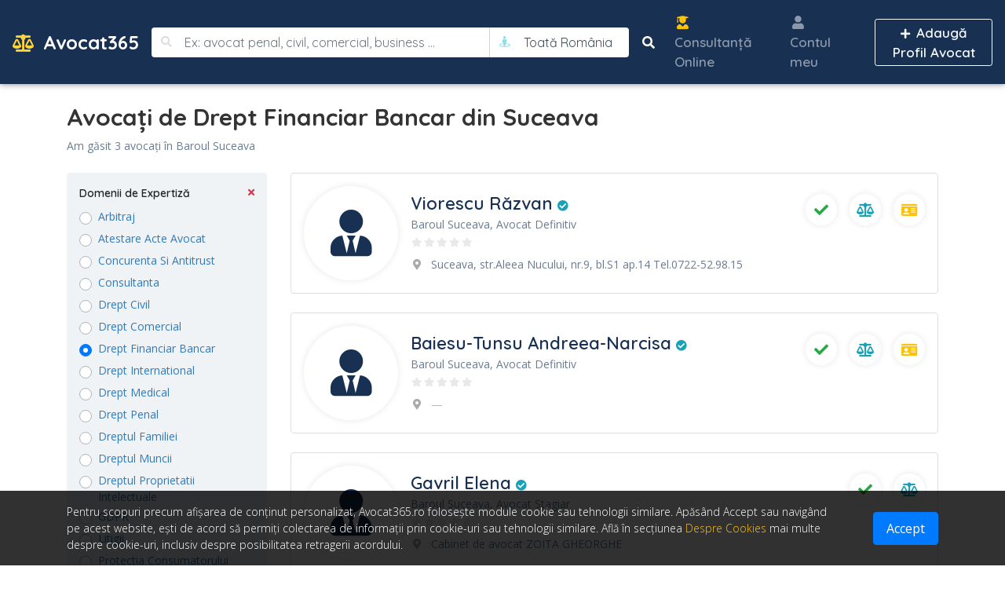

--- FILE ---
content_type: text/html; charset=utf-8
request_url: https://www.avocat365.ro/avocat/drept-financiar-bancar/suceava
body_size: 10888
content:
<!DOCTYPE html>
<html lang="ro">
<head>
<meta charset="UTF-8">
<meta name="viewport" content="width=device-width, initial-scale=1, shrink-to-fit=no">

<title>Cauti un avocat din Suceava specializat in Drept Financiar Bancar?</title>

<meta name="mobile-web-app-capable" content="yes">
<meta name="apple-mobile-web-app-capable" content="yes">
<meta name="apple-mobile-web-app-status-bar-style" content="black-translucent">
<meta name="apple-mobile-web-app-title" content="Avocat365">
<meta name="theme-color" content="#183153">
<meta name="msapplication-TileColor" content="#ffffff">
<meta name="msapplication-TileImage" content="https://www.avocat365.ro/assets/images/avocat365/favicon/ms-icon-144x144.png">

<link rel="dns-prefetch" href="//fonts.googleapis.com">
<link rel="dns-prefetch" href="//cdnjs.cloudflare.com">
<link rel="dns-prefetch" href="//cdn.jsdelivr.net">

<meta name="description" content="Toti Avocatii de Drept Financiar Bancar din Suceava intr-un Singur Loc ✅. Vezi, Compari si Alegi ✅ Simplu Cel mai bun Avocat pentru Tine">

<link href="//fonts.googleapis.com/css2?family=Open+Sans:wght@300;400;600;700;800&family=Quicksand:wght@300;400;500;600;700&display=swap" rel="stylesheet">

<link rel="stylesheet" href="//cdnjs.cloudflare.com/ajax/libs/twitter-bootstrap/4.6.1/css/bootstrap.min.css">
<link rel="stylesheet" href="//cdnjs.cloudflare.com/ajax/libs/font-awesome/5.15.4/css/all.min.css">
<link rel="stylesheet" href="//cdnjs.cloudflare.com/ajax/libs/slick-carousel/1.9.0/slick.min.css">
<link rel="stylesheet" href="//cdnjs.cloudflare.com/ajax/libs/slick-carousel/1.9.0/slick-theme.min.css">
<link rel="stylesheet" href="//cdnjs.cloudflare.com/ajax/libs/bootstrap-select/1.13.10/css/bootstrap-select.min.css">
<link rel="stylesheet" href="//cdnjs.cloudflare.com/ajax/libs/ajax-bootstrap-select/1.4.5/css/ajax-bootstrap-select.min.css">
<link rel="stylesheet" href="//cdnjs.cloudflare.com/ajax/libs/leaflet/1.6.0/leaflet.css">
<link rel="stylesheet" href="//cdnjs.cloudflare.com/ajax/libs/OwlCarousel2/2.3.4/assets/owl.carousel.min.css">
<link rel="stylesheet" href="//cdnjs.cloudflare.com/ajax/libs/OwlCarousel2/2.3.4/assets/owl.theme.default.min.css">
<link rel="stylesheet" href="//cdnjs.cloudflare.com/ajax/libs/apexcharts/3.19.3/apexcharts.min.css">
<link rel="stylesheet" href="//cdnjs.cloudflare.com/ajax/libs/fancybox/3.5.7/jquery.fancybox.min.css">
<link rel="stylesheet" href="//cdnjs.cloudflare.com/ajax/libs/summernote/0.8.12/summernote-bs4.css">
<link rel="stylesheet" href="//cdnjs.cloudflare.com/ajax/libs/flag-icon-css/3.5.0/css/flag-icon.min.css">

<link rel="stylesheet" href="https://www.avocat365.ro/assets/css/style.css?version=202502251539">

<link rel="shortcut icon" href="https://www.avocat365.ro/assets/images/avocat365/favicon.ico">
<link rel="manifest" href="https://www.avocat365.ro/manifest.json">
<link rel="apple-touch-icon" href="https://www.avocat365.ro/assets/images/avocat365/favicon/apple-icon.png">
<link rel="apple-touch-icon" sizes="144x144" href="https://www.avocat365.ro/assets/images/avocat365/favicon/apple-icon-144x144.png">
<link rel="apple-touch-icon" sizes="152x152" href="https://www.avocat365.ro/assets/images/avocat365/favicon/apple-icon-152x152.png">
<link rel="apple-touch-icon" sizes="180x180" href="https://www.avocat365.ro/assets/images/avocat365/favicon/apple-icon-180x180.png">

<meta name="google-site-verification" content="TdOGl-YE7srigFpqDPAlZwb0lPj81DMN-UzbafYicdc">

<meta property="og:site_name" content="Avocat365.ro">
<meta property="og:title" content="Cauti un avocat din Suceava specializat in Drept Financiar Bancar?">
<meta property="og:description" content="">



<!-- Global site tag (gtag.js) - Google Analytics -->
<script async src="https://www.googletagmanager.com/gtag/js?id=UA-18334146-49"></script>
<script>
window.dataLayer = window.dataLayer || [];
function gtag(){dataLayer.push(arguments);}
gtag('js', new Date());
gtag('config', 'UA-18334146-49');
</script>

</head>
<body class="bodyWrapper">

<div class="siteWrapper">

    <header class="">
        <nav class="navbar navbar-expand-lg navbar-dark bg-navbar navbar-theme ffQuicksand txt600">
            <a class="navbar-brand fs24 txt700" href="https://www.avocat365.ro/">
                                <i class="fas fa-balance-scale fs22 color-yellow mr-1"></i>
                Avocat365                            </a>
            <div class="navbar-search-toggler navbarToggler d-md-none ml-auto mr-4">
                <button type="button" class="btn fs30 color-text" data-toggle="modal" data-target="#modalMobileSearch">
                    <i class="fas fa-search"></i>
                </button>
            </div>
            <div class="navbar-menu-toggler navbarToggler d-md-none">
                <button type="button" class="btn fs34 color-text">
                    <i class="fas fa-bars"></i>
                </button>
            </div>
            <div class="navbar-menu show_ collapse_ navbar-collapse boxSearch" id="navbarMain">
                <div class="px-3 py-2 navbar-menu-logo d-md-none">
                    <a class="navbar-brand fs24 txt700" href="https://www.avocat365.ro/">
                        <i class="fas fa-balance-scale fs22 color-yellow mr-1"></i>
                        Avocat365                    </a>
                </div>
                                                <form method="GET" action="https://www.avocat365.ro/avocat" id="formSearch" class="jqValidation searchForm d-md-block px-3 px-md-0 my-2 my-lg-0 mx-auto" novalidate>
                    <div class="col-valid d-md-flex">
                        <div class="d-flex mb-1 mb-md-0">
                            <div class="bg-white searchPre fs14"><i class="fas fa-search"></i></div>
                            <input type="search" name="q" class="form-control search" value="" placeholder="Ex: avocat penal, civil, comercial, business ..." data-rule-minlength="3">
                        </div>
                        <div class="d-flex">
                            <div class="bg-white locationPre locationGeo fs14 geoLocationBtn" title="Locația mea"><i class="fas fa-street-view"></i></div>
                            <div class="flex-fill flex-shrink-0">
                                <select name="location" id="locationID" class="form-control location flex-fill ffQuicksand fs18 txt400 selectpicker isAjax pr-2" data-live-search="true" data-abs-ajax-url="https://www.avocat365.ro/ajax/selectsearchforitems/cities" data-abs-preserve-selected="false" title="Toată România">
                                    <option value="" selected>Toată România</option>
                                                                                                            <option value="AB" data-subtext="Baroul Alba">Alba</option>
                                                                        <option value="AR" data-subtext="Baroul Arad">Arad</option>
                                                                        <option value="AG" data-subtext="Baroul Argeş">Argeş</option>
                                                                        <option value="BC" data-subtext="Baroul Bacău">Bacău</option>
                                                                        <option value="BH" data-subtext="Baroul Bihor">Bihor</option>
                                                                        <option value="BN" data-subtext="Baroul Bistriţa-Năsăud">Bistriţa-Năsăud</option>
                                                                        <option value="BT" data-subtext="Baroul Botoşani">Botoşani</option>
                                                                        <option value="BR" data-subtext="Baroul Brăila">Brăila</option>
                                                                        <option value="BV" data-subtext="Baroul Braşov">Braşov</option>
                                                                        <option value="B" data-subtext="Baroul Bucureşti">Bucureşti</option>
                                                                        <option value="BZ" data-subtext="Baroul Buzău">Buzău</option>
                                                                        <option value="CL" data-subtext="Baroul Călăraşi">Călăraşi</option>
                                                                        <option value="CS" data-subtext="Baroul Caraş-Severin">Caraş-Severin</option>
                                                                        <option value="CJ" data-subtext="Baroul Cluj">Cluj</option>
                                                                        <option value="CT" data-subtext="Baroul Constanţa">Constanţa</option>
                                                                        <option value="CV" data-subtext="Baroul Covasna">Covasna</option>
                                                                        <option value="DB" data-subtext="Baroul Dâmboviţa">Dâmboviţa</option>
                                                                        <option value="DJ" data-subtext="Baroul Dolj">Dolj</option>
                                                                        <option value="GL" data-subtext="Baroul Galaţi">Galaţi</option>
                                                                        <option value="GR" data-subtext="Baroul Giurgiu">Giurgiu</option>
                                                                        <option value="GJ" data-subtext="Baroul Gorj">Gorj</option>
                                                                        <option value="HR" data-subtext="Baroul Harghita">Harghita</option>
                                                                        <option value="HD" data-subtext="Baroul Hunedoara">Hunedoara</option>
                                                                        <option value="IL" data-subtext="Baroul Ialomiţa">Ialomiţa</option>
                                                                        <option value="IS" data-subtext="Baroul Iaşi">Iaşi</option>
                                                                        <option value="IF" data-subtext="Baroul Ilfov">Ilfov</option>
                                                                        <option value="MM" data-subtext="Baroul Maramureş">Maramureş</option>
                                                                        <option value="MH" data-subtext="Baroul Mehedinţi">Mehedinţi</option>
                                                                        <option value="MS" data-subtext="Baroul Mureş">Mureş</option>
                                                                        <option value="NT" data-subtext="Baroul Neamţ">Neamţ</option>
                                                                        <option value="OT" data-subtext="Baroul Olt">Olt</option>
                                                                        <option value="PH" data-subtext="Baroul Prahova">Prahova</option>
                                                                        <option value="SJ" data-subtext="Baroul Sălaj">Sălaj</option>
                                                                        <option value="SM" data-subtext="Baroul Satu Mare">Satu Mare</option>
                                                                        <option value="SB" data-subtext="Baroul Sibiu">Sibiu</option>
                                                                        <option value="SV" data-subtext="Baroul Suceava">Suceava</option>
                                                                        <option value="TR" data-subtext="Baroul Teleorman">Teleorman</option>
                                                                        <option value="TM" data-subtext="Baroul Timiş">Timiş</option>
                                                                        <option value="TL" data-subtext="Baroul Tulcea">Tulcea</option>
                                                                        <option value="VL" data-subtext="Baroul Vâlcea">Vâlcea</option>
                                                                        <option value="VS" data-subtext="Baroul Vaslui">Vaslui</option>
                                                                        <option value="VN" data-subtext="Baroul Vrancea">Vrancea</option>
                                                                    </select>
                            </div>
                        </div>
                        <button class="btn btn-light bg-white submit d-block d-md-inline-block ml-md-1 mt-1 mt-md-0" type="submit">
                            <i class="fas fa-search mr-1 mr-md-0"></i>
                            <span class="d-md-none">Caută</span>
                        </button>
                    </div>
                </form>
                                <ul class="navbar-nav fs17 ml-auto float-left float-md-none">
                                                            <li class="nav-item mx-lg-1">
                        <a href="https://www.avocat365.ro/avocat-online" class="nav-link px-3 px-md-2">
                            <i class="fas fa-fw fa-user-graduate text-warning mr-1"></i>
                            Consultanță Online
                        </a>
                    </li>
                                        <li class="nav-item mx-lg-1">
                        <a href="https://www.avocat365.ro/cont/autentificare" class="nav-link px-3 px-md-2">
                            <i class="fas fa-fw fa-user mr-1"></i>
                            Contul meu
                        </a>
                    </li>
                                                        </ul>
                                <div class="ml-md-3 float-right float-md-none">
                    <a href="https://www.avocat365.ro/cont/inregistrare" class="btn btn-sm btn-outline-light">
                        <i class="fas fa-plus mr-1"></i>
                        <span class="fs17 txt600">Adaugă Profil Avocat</span>
                    </a>
                </div>
                            </div>
        </nav>
    </header>

    <div class="siteContent">

        
        
        
        <div class="bg-white py-4">
    <div class="container">
        <h1 class="ffQuicksand fs30 txt700 color-hh">Avocați de Drept Financiar Bancar din Suceava</h1>
        <div class="fs14 txt500 color-text">
                        Am găsit 3 avocați            în Baroul Suceava                    </div>
    </div>
</div>

<div class="container">
    <div class="row">
        <div class="col-md-8 col-lg-9 order-2">

                        
                        <div class="profilesList mb-4 mb-md-0">
                                    <div class="profilesListItem d-flex align-items-center mb-md-4 px-3 py-4 py-md-3">
    <div class="flex-shrink-0 flex-grow-0 d-none d-md-block mr-3">
        <div class="w120">
            <a href="https://www.avocat365.ro/avocat/viorescu-razvan" class="squareBox">
                <div class="bg-white rounded-circle shadowGray flexCenter">
                                        <div>
                        <i class="fas fa-user-tie fs60 color-title2"></i>
                    </div>
                                    </div>
            </a>
                    </div>
    </div>
    <div class="flex-fill flexMW">
        <div class="d-md-flex align-items-start">
            <div class="flex-fill d-flex d-md-block">
                <div class="flex-shrink-0 d-md-none mr-3 mr-md-0">
                    <div class="w80">
                        <a href="https://www.avocat365.ro/avocat/viorescu-razvan" class="squareBox">
                            <div class="bg-white rounded-circle shadowGray flexCenter">
                                                                <div>
                                    <i class="fas fa-user-tie fs24 fs60-md color-title2"></i>
                                </div>
                                                            </div>
                        </a>
                                            </div>
                </div>
                <div class="flex-fill">
                    <div class="ffQuicksand fs20 fs22-md lh24 txt600 mb-1">
                        <a href="https://www.avocat365.ro/avocat/viorescu-razvan" class="color-title2">
                            Viorescu Răzvan                                                        <i class="fas fa-check-circle fs14 text-info" title="Profil de Avocat Validat"></i>
                                                    </a>
                    </div>
                    <div class="fs12 fs14-md txt500 color-text mb-1">
                        Baroul Suceava, Avocat Definitiv                    </div>
                    <div class="fs12 mb-2">
                        <div class="rating ratingBlock">
                            <div class="ratingPH"><span><i class="fas fa-star color-grayii"></i></span><span><i class="fas fa-star color-grayii"></i></span><span><i class="fas fa-star color-grayii"></i></span><span><i class="fas fa-star color-grayii"></i></span><span><i class="fas fa-star color-grayii"></i></span></div>
                            <div class="ratingRR" style="width: 0% !important;"><span><i class="fas fa-star text-warning"></i></span><span><i class="fas fa-star text-warning"></i></span><span><i class="fas fa-star text-warning"></i></span><span><i class="fas fa-star text-warning"></i></span><span><i class="fas fa-star text-warning"></i></span></div>
                        </div>
                    </div>
                </div>
            </div>
            <div class="pliIcons flex-shrink-0 flex-grow-0 d-flex ml-md-auto">
                                                <div class="w20 w40-md ml-auto ml-md-3">
                    <div class="squareBox" data-toggle="tooltip" title="Cu drept de Exercitare (ACTIV)">
                        <div class="bg-white rounded-circle shadowGray flexCenter">
                            <i class="fas fa-fw fa-check fs12 fs18-md text-success"></i>
                        </div>
                    </div>
                </div>
                                                <div class="w20 w40-md ml-3">
                    <div class="squareBox" data-toggle="tooltip" title="Drept de Concluzii la Toate Instanţele">
                        <div class="bg-white rounded-circle shadowGray flexCenter">
                            <i class="fas fa-fw fa-balance-scale fs12 fs18-md text-info"></i>
                        </div>
                    </div>
                </div>
                                                <div class="w20 w40-md ml-3">
                    <div class="squareBox" data-toggle="tooltip" title="Avocatul este posesor de Card European">
                        <div class="bg-white rounded-circle shadowGray flexCenter">
                            <i class="fas fa-fw fa-id-card fs12 fs18-md text-warning"></i>
                        </div>
                    </div>
                </div>
                            </div>
        </div>
                <div class="d-flex align-items-end fs12 fs14-md color-text txt400">
            <div class="flexMW breakWord">
                <i class="fas fa-fw fa-map-marker-alt color-gray mr-1"></i>
                                Suceava,  str.Aleea Nucului,  nr.9,  bl.S1 ap.14 Tel.0722-52.98.15                            </div>
                    </div>
            </div>
</div>                                    <div class="profilesListItem d-flex align-items-center mb-md-4 px-3 py-4 py-md-3">
    <div class="flex-shrink-0 flex-grow-0 d-none d-md-block mr-3">
        <div class="w120">
            <a href="https://www.avocat365.ro/avocat/baiesu-tunsu-andreea-narcisa" class="squareBox">
                <div class="bg-white rounded-circle shadowGray flexCenter">
                                        <div>
                        <i class="fas fa-user-tie fs60 color-title2"></i>
                    </div>
                                    </div>
            </a>
                    </div>
    </div>
    <div class="flex-fill flexMW">
        <div class="d-md-flex align-items-start">
            <div class="flex-fill d-flex d-md-block">
                <div class="flex-shrink-0 d-md-none mr-3 mr-md-0">
                    <div class="w80">
                        <a href="https://www.avocat365.ro/avocat/baiesu-tunsu-andreea-narcisa" class="squareBox">
                            <div class="bg-white rounded-circle shadowGray flexCenter">
                                                                <div>
                                    <i class="fas fa-user-tie fs24 fs60-md color-title2"></i>
                                </div>
                                                            </div>
                        </a>
                                            </div>
                </div>
                <div class="flex-fill">
                    <div class="ffQuicksand fs20 fs22-md lh24 txt600 mb-1">
                        <a href="https://www.avocat365.ro/avocat/baiesu-tunsu-andreea-narcisa" class="color-title2">
                            Baiesu-Tunsu Andreea-Narcisa                                                        <i class="fas fa-check-circle fs14 text-info" title="Profil de Avocat Validat"></i>
                                                    </a>
                    </div>
                    <div class="fs12 fs14-md txt500 color-text mb-1">
                        Baroul Suceava, Avocat Definitiv                    </div>
                    <div class="fs12 mb-2">
                        <div class="rating ratingBlock">
                            <div class="ratingPH"><span><i class="fas fa-star color-grayii"></i></span><span><i class="fas fa-star color-grayii"></i></span><span><i class="fas fa-star color-grayii"></i></span><span><i class="fas fa-star color-grayii"></i></span><span><i class="fas fa-star color-grayii"></i></span></div>
                            <div class="ratingRR" style="width: 0% !important;"><span><i class="fas fa-star text-warning"></i></span><span><i class="fas fa-star text-warning"></i></span><span><i class="fas fa-star text-warning"></i></span><span><i class="fas fa-star text-warning"></i></span><span><i class="fas fa-star text-warning"></i></span></div>
                        </div>
                    </div>
                </div>
            </div>
            <div class="pliIcons flex-shrink-0 flex-grow-0 d-flex ml-md-auto">
                                                <div class="w20 w40-md ml-auto ml-md-3">
                    <div class="squareBox" data-toggle="tooltip" title="Cu drept de Exercitare (ACTIV)">
                        <div class="bg-white rounded-circle shadowGray flexCenter">
                            <i class="fas fa-fw fa-check fs12 fs18-md text-success"></i>
                        </div>
                    </div>
                </div>
                                                <div class="w20 w40-md ml-3">
                    <div class="squareBox" data-toggle="tooltip" title="Drept de Concluzii la Judecătorii, Tribunale, Curţi de Apel">
                        <div class="bg-white rounded-circle shadowGray flexCenter">
                            <i class="fas fa-fw fa-balance-scale fs12 fs18-md text-info"></i>
                        </div>
                    </div>
                </div>
                                                <div class="w20 w40-md ml-3">
                    <div class="squareBox" data-toggle="tooltip" title="Avocatul este posesor de Card European">
                        <div class="bg-white rounded-circle shadowGray flexCenter">
                            <i class="fas fa-fw fa-id-card fs12 fs18-md text-warning"></i>
                        </div>
                    </div>
                </div>
                            </div>
        </div>
                <div class="d-flex align-items-end fs12 fs14-md color-text txt400">
            <div class="flexMW breakWord">
                <i class="fas fa-fw fa-map-marker-alt color-gray mr-1"></i>
                                <span class="text-muted opac50">&mdash;</span>
                            </div>
                    </div>
            </div>
</div>                                    <div class="profilesListItem d-flex align-items-center mb-md-4 px-3 py-4 py-md-3">
    <div class="flex-shrink-0 flex-grow-0 d-none d-md-block mr-3">
        <div class="w120">
            <a href="https://www.avocat365.ro/avocat/gavril-elena" class="squareBox">
                <div class="bg-white rounded-circle shadowGray flexCenter">
                                        <div>
                        <i class="fas fa-user-tie fs60 color-title2"></i>
                    </div>
                                    </div>
            </a>
                    </div>
    </div>
    <div class="flex-fill flexMW">
        <div class="d-md-flex align-items-start">
            <div class="flex-fill d-flex d-md-block">
                <div class="flex-shrink-0 d-md-none mr-3 mr-md-0">
                    <div class="w80">
                        <a href="https://www.avocat365.ro/avocat/gavril-elena" class="squareBox">
                            <div class="bg-white rounded-circle shadowGray flexCenter">
                                                                <div>
                                    <i class="fas fa-user-tie fs24 fs60-md color-title2"></i>
                                </div>
                                                            </div>
                        </a>
                                            </div>
                </div>
                <div class="flex-fill">
                    <div class="ffQuicksand fs20 fs22-md lh24 txt600 mb-1">
                        <a href="https://www.avocat365.ro/avocat/gavril-elena" class="color-title2">
                            Gavril Elena                                                        <i class="fas fa-check-circle fs14 text-info" title="Profil de Avocat Validat"></i>
                                                    </a>
                    </div>
                    <div class="fs12 fs14-md txt500 color-text mb-1">
                        Baroul Suceava, Avocat Stagiar                    </div>
                    <div class="fs12 mb-2">
                        <div class="rating ratingBlock">
                            <div class="ratingPH"><span><i class="fas fa-star color-grayii"></i></span><span><i class="fas fa-star color-grayii"></i></span><span><i class="fas fa-star color-grayii"></i></span><span><i class="fas fa-star color-grayii"></i></span><span><i class="fas fa-star color-grayii"></i></span></div>
                            <div class="ratingRR" style="width: 0% !important;"><span><i class="fas fa-star text-warning"></i></span><span><i class="fas fa-star text-warning"></i></span><span><i class="fas fa-star text-warning"></i></span><span><i class="fas fa-star text-warning"></i></span><span><i class="fas fa-star text-warning"></i></span></div>
                        </div>
                    </div>
                </div>
            </div>
            <div class="pliIcons flex-shrink-0 flex-grow-0 d-flex ml-md-auto">
                                                <div class="w20 w40-md ml-auto ml-md-3">
                    <div class="squareBox" data-toggle="tooltip" title="Cu drept de Exercitare (ACTIV)">
                        <div class="bg-white rounded-circle shadowGray flexCenter">
                            <i class="fas fa-fw fa-check fs12 fs18-md text-success"></i>
                        </div>
                    </div>
                </div>
                                                <div class="w20 w40-md ml-3">
                    <div class="squareBox" data-toggle="tooltip" title="Drept de Concluzii la Judecătorii">
                        <div class="bg-white rounded-circle shadowGray flexCenter">
                            <i class="fas fa-fw fa-balance-scale fs12 fs18-md text-info"></i>
                        </div>
                    </div>
                </div>
                                            </div>
        </div>
                <div class="d-flex align-items-end fs12 fs14-md color-text txt400">
            <div class="flexMW breakWord">
                <i class="fas fa-fw fa-map-marker-alt color-gray mr-1"></i>
                                Cabinet de avocat ZOITA GHEORGHE                            </div>
                    </div>
            </div>
</div>                            </div>
            
                        
        </div>
        <div class="col-md-4 col-lg-3 order-1">
            
            <div class="profilesFiltersBtn d-md-none mb-3 mb-md-0">
                <a href="#" class="btn btn-light border">
                    <i class="fas fa-filter text-muted mr-1"></i>
                    Filtrare Rezultate
                </a>
            </div>

            <div class="profilesFilters fs14 d-none d-md-block">

                <form method="GET" action="https://www.avocat365.ro/avocat/drept-financiar-bancar/suceava" class="p-3 p-md-0">

                    <div class="d-flex align-items-center justify-content-between ffQuicksand fs22 txt700 d-md-none mb-3 mb-md-0">
                        <span>Filtrare Rezultate</span>
                        <a href="#" class="fs36 color-gray close">&times;</a>
                    </div>

                    <input type="hidden" name="q" value="">
                    <input type="hidden" name="location" value="">

                    
                    
                                        
                                        <div class="bg-gray rounded p-3 mb-4">
                        <div class="d-flex mb-2">
                            <div class="ffQuicksand txt600">Domenii de Expertiză</div>
                                                        <a href="https://www.avocat365.ro/avocat/suceava" class="fs12 text-danger ml-auto" title="Șterge Filtru">
                                <i class="fas fa-times"></i>
                            </a>
                                                    </div>
                        <div>
                                                                                    <div class="custom-control custom-radio">
                                <input type="radio" name="filterSpec" value="arbitraj" class="custom-control-input">
                                <a href="https://www.avocat365.ro/avocat/arbitraj/suceava" class="custom-control-label">
                                    Arbitraj                                </a>
                            </div>
                                                        <div class="custom-control custom-radio mt-1">
                                <input type="radio" name="filterSpec" value="atestare-acte-avocat" class="custom-control-input">
                                <a href="https://www.avocat365.ro/avocat/atestare-acte-avocat/suceava" class="custom-control-label">
                                    Atestare Acte Avocat                                </a>
                            </div>
                                                        <div class="custom-control custom-radio mt-1">
                                <input type="radio" name="filterSpec" value="concurenta-si-antitrust" class="custom-control-input">
                                <a href="https://www.avocat365.ro/avocat/concurenta-si-antitrust/suceava" class="custom-control-label">
                                    Concurenta Si Antitrust                                </a>
                            </div>
                                                        <div class="custom-control custom-radio mt-1">
                                <input type="radio" name="filterSpec" value="consultanta" class="custom-control-input">
                                <a href="https://www.avocat365.ro/avocat/consultanta/suceava" class="custom-control-label">
                                    Consultanta                                </a>
                            </div>
                                                        <div class="custom-control custom-radio mt-1">
                                <input type="radio" name="filterSpec" value="drept-civil" class="custom-control-input">
                                <a href="https://www.avocat365.ro/avocat/drept-civil/suceava" class="custom-control-label">
                                    Drept Civil                                </a>
                            </div>
                                                        <div class="custom-control custom-radio mt-1">
                                <input type="radio" name="filterSpec" value="drept-comercial" class="custom-control-input">
                                <a href="https://www.avocat365.ro/avocat/drept-comercial/suceava" class="custom-control-label">
                                    Drept Comercial                                </a>
                            </div>
                                                        <div class="custom-control custom-radio mt-1">
                                <input type="radio" name="filterSpec" value="drept-financiar-bancar" class="custom-control-input" checked>
                                <a href="https://www.avocat365.ro/avocat/drept-financiar-bancar/suceava" class="custom-control-label">
                                    Drept Financiar Bancar                                </a>
                            </div>
                                                        <div class="custom-control custom-radio mt-1">
                                <input type="radio" name="filterSpec" value="drept-international" class="custom-control-input">
                                <a href="https://www.avocat365.ro/avocat/drept-international/suceava" class="custom-control-label">
                                    Drept International                                </a>
                            </div>
                                                        <div class="custom-control custom-radio mt-1">
                                <input type="radio" name="filterSpec" value="malpraxis-medical" class="custom-control-input">
                                <a href="https://www.avocat365.ro/avocat/malpraxis-medical/suceava" class="custom-control-label">
                                    Drept Medical                                </a>
                            </div>
                                                        <div class="custom-control custom-radio mt-1">
                                <input type="radio" name="filterSpec" value="drept-penal" class="custom-control-input">
                                <a href="https://www.avocat365.ro/avocat/drept-penal/suceava" class="custom-control-label">
                                    Drept Penal                                </a>
                            </div>
                                                        <div class="custom-control custom-radio mt-1">
                                <input type="radio" name="filterSpec" value="dreptul-familiei" class="custom-control-input">
                                <a href="https://www.avocat365.ro/avocat/dreptul-familiei/suceava" class="custom-control-label">
                                    Dreptul Familiei                                </a>
                            </div>
                                                        <div class="custom-control custom-radio mt-1">
                                <input type="radio" name="filterSpec" value="dreptul-muncii" class="custom-control-input">
                                <a href="https://www.avocat365.ro/avocat/dreptul-muncii/suceava" class="custom-control-label">
                                    Dreptul Muncii                                </a>
                            </div>
                                                        <div class="custom-control custom-radio mt-1">
                                <input type="radio" name="filterSpec" value="dreptul-proprietatii-intelectuale" class="custom-control-input">
                                <a href="https://www.avocat365.ro/avocat/dreptul-proprietatii-intelectuale/suceava" class="custom-control-label">
                                    Dreptul Proprietatii Intelectuale                                </a>
                            </div>
                                                        <div class="custom-control custom-radio mt-1">
                                <input type="radio" name="filterSpec" value="date-cu-caracter-personal-gdpr" class="custom-control-input">
                                <a href="https://www.avocat365.ro/avocat/date-cu-caracter-personal-gdpr/suceava" class="custom-control-label">
                                    GDPR                                </a>
                            </div>
                                                        <div class="custom-control custom-radio mt-1">
                                <input type="radio" name="filterSpec" value="litigii" class="custom-control-input">
                                <a href="https://www.avocat365.ro/avocat/litigii/suceava" class="custom-control-label">
                                    Litigii                                </a>
                            </div>
                                                        <div class="custom-control custom-radio mt-1">
                                <input type="radio" name="filterSpec" value="protectia-consumatorului" class="custom-control-input">
                                <a href="https://www.avocat365.ro/avocat/protectia-consumatorului/suceava" class="custom-control-label">
                                    Protectia Consumatorului                                </a>
                            </div>
                                                        <div class="custom-control custom-radio mt-1">
                                <input type="radio" name="filterSpec" value="telecomunicatii-it-si-media" class="custom-control-input">
                                <a href="https://www.avocat365.ro/avocat/telecomunicatii-it-si-media/suceava" class="custom-control-label">
                                    Telecomunicatii, IT si Media                                </a>
                            </div>
                                                    </div>
                    </div>
                                        
                                        <div class="bg-gray rounded p-3 mb-4">
                        <div class="d-flex mb-2">
                            <div class="ffQuicksand txt600">Limbi Vorbite</div>
                                                    </div>
                        <div>
                                                        <div class="custom-control custom-radio">
                                <input type="radio" name="filterLanguages[]" value="133" class="custom-control-input" id="filterLanguagesCC133">
                                <label class="custom-control-label" for="filterLanguagesCC133">Engleza</label>
                            </div>
                                                        <div class="custom-control custom-radio mt-1">
                                <input type="radio" name="filterLanguages[]" value="134" class="custom-control-input" id="filterLanguagesCC134">
                                <label class="custom-control-label" for="filterLanguagesCC134">Franceza</label>
                            </div>
                                                        <div class="custom-control custom-radio mt-1">
                                <input type="radio" name="filterLanguages[]" value="136" class="custom-control-input" id="filterLanguagesCC136">
                                <label class="custom-control-label" for="filterLanguagesCC136">Germana</label>
                            </div>
                                                        <div class="custom-control custom-radio mt-1">
                                <input type="radio" name="filterLanguages[]" value="137" class="custom-control-input" id="filterLanguagesCC137">
                                <label class="custom-control-label" for="filterLanguagesCC137">Italiana</label>
                            </div>
                                                        <div class="custom-control custom-radio mt-1">
                                <input type="radio" name="filterLanguages[]" value="132" class="custom-control-input" id="filterLanguagesCC132">
                                <label class="custom-control-label" for="filterLanguagesCC132">Română</label>
                            </div>
                                                        <div class="custom-control custom-radio mt-1">
                                <input type="radio" name="filterLanguages[]" value="135" class="custom-control-input" id="filterLanguagesCC135">
                                <label class="custom-control-label" for="filterLanguagesCC135">Spaniola</label>
                            </div>
                                                    </div>
                    </div>
                    
                    
                    <div class="bg-gray rounded p-3 mb-4">
                        <div class="d-flex mb-2">
                            <div class="ffQuicksand txt600">Barou</div>
                                                        <a href="https://www.avocat365.ro/avocat/drept-financiar-bancar" class="fs12 text-danger ml-auto" title="Șterge Filtru">
                                <i class="fas fa-times"></i>
                            </a>
                                                    </div>
                                                <div>
                                                        <div class="custom-control custom-radio">
                                <input type="radio" name="filterCounty" value="AB" class="custom-control-input">
                                <a href="https://www.avocat365.ro/avocat/drept-financiar-bancar/alba" class="custom-control-label">
                                    Alba                                </a>
                            </div>
                                                        <div class="custom-control custom-radio mt-1">
                                <input type="radio" name="filterCounty" value="AR" class="custom-control-input">
                                <a href="https://www.avocat365.ro/avocat/drept-financiar-bancar/arad" class="custom-control-label">
                                    Arad                                </a>
                            </div>
                                                        <div class="custom-control custom-radio mt-1">
                                <input type="radio" name="filterCounty" value="AG" class="custom-control-input">
                                <a href="https://www.avocat365.ro/avocat/drept-financiar-bancar/arges" class="custom-control-label">
                                    Argeş                                </a>
                            </div>
                                                        <div class="custom-control custom-radio mt-1">
                                <input type="radio" name="filterCounty" value="BC" class="custom-control-input">
                                <a href="https://www.avocat365.ro/avocat/drept-financiar-bancar/bacau" class="custom-control-label">
                                    Bacău                                </a>
                            </div>
                                                        <div class="custom-control custom-radio mt-1">
                                <input type="radio" name="filterCounty" value="BH" class="custom-control-input">
                                <a href="https://www.avocat365.ro/avocat/drept-financiar-bancar/bihor" class="custom-control-label">
                                    Bihor                                </a>
                            </div>
                                                        <div class="custom-control custom-radio mt-1">
                                <input type="radio" name="filterCounty" value="BN" class="custom-control-input">
                                <a href="https://www.avocat365.ro/avocat/drept-financiar-bancar/bistrita-nasaud" class="custom-control-label">
                                    Bistriţa-Năsăud                                </a>
                            </div>
                                                        <div class="custom-control custom-radio mt-1">
                                <input type="radio" name="filterCounty" value="BT" class="custom-control-input">
                                <a href="https://www.avocat365.ro/avocat/drept-financiar-bancar/botosani" class="custom-control-label">
                                    Botoşani                                </a>
                            </div>
                                                        <div class="custom-control custom-radio mt-1">
                                <input type="radio" name="filterCounty" value="BR" class="custom-control-input">
                                <a href="https://www.avocat365.ro/avocat/drept-financiar-bancar/braila" class="custom-control-label">
                                    Brăila                                </a>
                            </div>
                                                        <div class="custom-control custom-radio mt-1">
                                <input type="radio" name="filterCounty" value="BV" class="custom-control-input">
                                <a href="https://www.avocat365.ro/avocat/drept-financiar-bancar/brasov" class="custom-control-label">
                                    Braşov                                </a>
                            </div>
                                                        <div class="custom-control custom-radio mt-1">
                                <input type="radio" name="filterCounty" value="B" class="custom-control-input">
                                <a href="https://www.avocat365.ro/avocat/drept-financiar-bancar/bucuresti" class="custom-control-label">
                                    Bucureşti                                </a>
                            </div>
                                                        <div class="custom-control custom-radio mt-1">
                                <input type="radio" name="filterCounty" value="BZ" class="custom-control-input">
                                <a href="https://www.avocat365.ro/avocat/drept-financiar-bancar/buzau" class="custom-control-label">
                                    Buzău                                </a>
                            </div>
                                                        <div class="custom-control custom-radio mt-1">
                                <input type="radio" name="filterCounty" value="CL" class="custom-control-input">
                                <a href="https://www.avocat365.ro/avocat/drept-financiar-bancar/calarasi" class="custom-control-label">
                                    Călăraşi                                </a>
                            </div>
                                                        <div class="custom-control custom-radio mt-1">
                                <input type="radio" name="filterCounty" value="CS" class="custom-control-input">
                                <a href="https://www.avocat365.ro/avocat/drept-financiar-bancar/caras-severin" class="custom-control-label">
                                    Caraş-Severin                                </a>
                            </div>
                                                        <div class="custom-control custom-radio mt-1">
                                <input type="radio" name="filterCounty" value="CJ" class="custom-control-input">
                                <a href="https://www.avocat365.ro/avocat/drept-financiar-bancar/cluj" class="custom-control-label">
                                    Cluj                                </a>
                            </div>
                                                        <div class="custom-control custom-radio mt-1">
                                <input type="radio" name="filterCounty" value="CT" class="custom-control-input">
                                <a href="https://www.avocat365.ro/avocat/drept-financiar-bancar/constanta" class="custom-control-label">
                                    Constanţa                                </a>
                            </div>
                                                        <div class="custom-control custom-radio mt-1">
                                <input type="radio" name="filterCounty" value="CV" class="custom-control-input">
                                <a href="https://www.avocat365.ro/avocat/drept-financiar-bancar/covasna" class="custom-control-label">
                                    Covasna                                </a>
                            </div>
                                                        <div class="custom-control custom-radio mt-1">
                                <input type="radio" name="filterCounty" value="DB" class="custom-control-input">
                                <a href="https://www.avocat365.ro/avocat/drept-financiar-bancar/dambovita" class="custom-control-label">
                                    Dâmboviţa                                </a>
                            </div>
                                                        <div class="custom-control custom-radio mt-1">
                                <input type="radio" name="filterCounty" value="DJ" class="custom-control-input">
                                <a href="https://www.avocat365.ro/avocat/drept-financiar-bancar/dolj" class="custom-control-label">
                                    Dolj                                </a>
                            </div>
                                                        <div class="custom-control custom-radio mt-1">
                                <input type="radio" name="filterCounty" value="GL" class="custom-control-input">
                                <a href="https://www.avocat365.ro/avocat/drept-financiar-bancar/galati" class="custom-control-label">
                                    Galaţi                                </a>
                            </div>
                                                        <div class="custom-control custom-radio mt-1">
                                <input type="radio" name="filterCounty" value="GR" class="custom-control-input">
                                <a href="https://www.avocat365.ro/avocat/drept-financiar-bancar/giurgiu" class="custom-control-label">
                                    Giurgiu                                </a>
                            </div>
                                                        <div class="custom-control custom-radio mt-1">
                                <input type="radio" name="filterCounty" value="GJ" class="custom-control-input">
                                <a href="https://www.avocat365.ro/avocat/drept-financiar-bancar/gorj" class="custom-control-label">
                                    Gorj                                </a>
                            </div>
                                                        <div class="custom-control custom-radio mt-1">
                                <input type="radio" name="filterCounty" value="HR" class="custom-control-input">
                                <a href="https://www.avocat365.ro/avocat/drept-financiar-bancar/harghita" class="custom-control-label">
                                    Harghita                                </a>
                            </div>
                                                        <div class="custom-control custom-radio mt-1">
                                <input type="radio" name="filterCounty" value="HD" class="custom-control-input">
                                <a href="https://www.avocat365.ro/avocat/drept-financiar-bancar/hunedoara" class="custom-control-label">
                                    Hunedoara                                </a>
                            </div>
                                                        <div class="custom-control custom-radio mt-1">
                                <input type="radio" name="filterCounty" value="IL" class="custom-control-input">
                                <a href="https://www.avocat365.ro/avocat/drept-financiar-bancar/ialomita" class="custom-control-label">
                                    Ialomiţa                                </a>
                            </div>
                                                        <div class="custom-control custom-radio mt-1">
                                <input type="radio" name="filterCounty" value="IS" class="custom-control-input">
                                <a href="https://www.avocat365.ro/avocat/drept-financiar-bancar/iasi" class="custom-control-label">
                                    Iaşi                                </a>
                            </div>
                                                        <div class="custom-control custom-radio mt-1">
                                <input type="radio" name="filterCounty" value="IF" class="custom-control-input">
                                <a href="https://www.avocat365.ro/avocat/drept-financiar-bancar/ilfov" class="custom-control-label">
                                    Ilfov                                </a>
                            </div>
                                                        <div class="custom-control custom-radio mt-1">
                                <input type="radio" name="filterCounty" value="MM" class="custom-control-input">
                                <a href="https://www.avocat365.ro/avocat/drept-financiar-bancar/maramures" class="custom-control-label">
                                    Maramureş                                </a>
                            </div>
                                                        <div class="custom-control custom-radio mt-1">
                                <input type="radio" name="filterCounty" value="MH" class="custom-control-input">
                                <a href="https://www.avocat365.ro/avocat/drept-financiar-bancar/mehedinti" class="custom-control-label">
                                    Mehedinţi                                </a>
                            </div>
                                                        <div class="custom-control custom-radio mt-1">
                                <input type="radio" name="filterCounty" value="MS" class="custom-control-input">
                                <a href="https://www.avocat365.ro/avocat/drept-financiar-bancar/mures" class="custom-control-label">
                                    Mureş                                </a>
                            </div>
                                                        <div class="custom-control custom-radio mt-1">
                                <input type="radio" name="filterCounty" value="NT" class="custom-control-input">
                                <a href="https://www.avocat365.ro/avocat/drept-financiar-bancar/neamt" class="custom-control-label">
                                    Neamţ                                </a>
                            </div>
                                                        <div class="custom-control custom-radio mt-1">
                                <input type="radio" name="filterCounty" value="OT" class="custom-control-input">
                                <a href="https://www.avocat365.ro/avocat/drept-financiar-bancar/olt" class="custom-control-label">
                                    Olt                                </a>
                            </div>
                                                        <div class="custom-control custom-radio mt-1">
                                <input type="radio" name="filterCounty" value="PH" class="custom-control-input">
                                <a href="https://www.avocat365.ro/avocat/drept-financiar-bancar/prahova" class="custom-control-label">
                                    Prahova                                </a>
                            </div>
                                                        <div class="custom-control custom-radio mt-1">
                                <input type="radio" name="filterCounty" value="SJ" class="custom-control-input">
                                <a href="https://www.avocat365.ro/avocat/drept-financiar-bancar/salaj" class="custom-control-label">
                                    Sălaj                                </a>
                            </div>
                                                        <div class="custom-control custom-radio mt-1">
                                <input type="radio" name="filterCounty" value="SM" class="custom-control-input">
                                <a href="https://www.avocat365.ro/avocat/drept-financiar-bancar/satu-mare" class="custom-control-label">
                                    Satu Mare                                </a>
                            </div>
                                                        <div class="custom-control custom-radio mt-1">
                                <input type="radio" name="filterCounty" value="SB" class="custom-control-input">
                                <a href="https://www.avocat365.ro/avocat/drept-financiar-bancar/sibiu" class="custom-control-label">
                                    Sibiu                                </a>
                            </div>
                                                        <div class="custom-control custom-radio mt-1">
                                <input type="radio" name="filterCounty" value="SV" class="custom-control-input" checked>
                                <a href="https://www.avocat365.ro/avocat/drept-financiar-bancar/suceava" class="custom-control-label">
                                    Suceava                                </a>
                            </div>
                                                        <div class="custom-control custom-radio mt-1">
                                <input type="radio" name="filterCounty" value="TR" class="custom-control-input">
                                <a href="https://www.avocat365.ro/avocat/drept-financiar-bancar/teleorman" class="custom-control-label">
                                    Teleorman                                </a>
                            </div>
                                                        <div class="custom-control custom-radio mt-1">
                                <input type="radio" name="filterCounty" value="TM" class="custom-control-input">
                                <a href="https://www.avocat365.ro/avocat/drept-financiar-bancar/timis" class="custom-control-label">
                                    Timiş                                </a>
                            </div>
                                                        <div class="custom-control custom-radio mt-1">
                                <input type="radio" name="filterCounty" value="TL" class="custom-control-input">
                                <a href="https://www.avocat365.ro/avocat/drept-financiar-bancar/tulcea" class="custom-control-label">
                                    Tulcea                                </a>
                            </div>
                                                        <div class="custom-control custom-radio mt-1">
                                <input type="radio" name="filterCounty" value="VL" class="custom-control-input">
                                <a href="https://www.avocat365.ro/avocat/drept-financiar-bancar/valcea" class="custom-control-label">
                                    Vâlcea                                </a>
                            </div>
                                                        <div class="custom-control custom-radio mt-1">
                                <input type="radio" name="filterCounty" value="VS" class="custom-control-input">
                                <a href="https://www.avocat365.ro/avocat/drept-financiar-bancar/vaslui" class="custom-control-label">
                                    Vaslui                                </a>
                            </div>
                                                        <div class="custom-control custom-radio mt-1">
                                <input type="radio" name="filterCounty" value="VN" class="custom-control-input">
                                <a href="https://www.avocat365.ro/avocat/drept-financiar-bancar/vrancea" class="custom-control-label">
                                    Vrancea                                </a>
                            </div>
                                                    </div>
                                            </div>

                </form>

            </div>

        </div>
    </div>
        <div class="card border-xs-0 fs14 color-text mb-4">
        <div class="card-body p-0 p-md-3">
            <div class="boxVMore">
                <div class="boxVMoreTxtBox">
                    <div class="boxVMoreTxt">
                        <h2 class="fs16 txt600 mb-2">Avocat online pentru drept financiar - bancar</h2><br> Cauta in aceasta categorie avocati specialisti pe dreptul financiar-bancar. Acestia ofera consultanta, asistenta juridica si chiar reprezentare in ariile care tin de dreptul fiscal, bancar si dreptul financiar. Nu e un secret ca legislatia fiscala nationala si internationala se afla intr-o continua dinamica. De aceea, raporturile juridice dintre consumatori si banca sunt extrem de complexe si sunt reglementate de dreptul financiar- bancar. <br> <br> <h2 class="fs16 txt600 mb-2">Ce includ serviciile juridice de drept financiar- bancar?</h2><br> Apeleaza cu incredere la avocatii din aceasta categorie daca ai nevoie de urmatoarele servicii juridice: asistenta si consultanta in domeniul bancar si in domeniul financiar, pentru litigii de natura bancara si financiara in fata instantelor de judecata, redactare de contracte bancare si modificari legislative ivite, incheierea si negocierea contractelor de credit, executare silita bancara, recuperare creante, inlaturarea clauzelor abuzive dintr-un contract de creditare, consultanta leasing, rapoarte de expertiza contabila judiciara pentru protejare in dreptul financiar-bancar, dare in plata in fata instantei. <br> <br> Avocatii sunt gata sa va protejeze interesele in procesele de drept financiar-bancar si sa va ofere solutii viabile pe termen scurt, mediu sau lung. Alege cele mai bune servicii juridice de drept financiar-bancar.                                                <hr>                        În categoria Drept Financiar Bancar găsiți în Suceava, avocați specializați în:<br><ul class="mt-2"> <li><strong>Decizii de impunere si regularizari</strong>;</li><li><strong>Evaziune fiscala</strong>;</li><li><strong>Facilitati fiscale si T.V.A.</strong>;</li><li><strong>Finantari persoane fizice si persoane juridice</strong>;</li><li><strong>Taxe si impozite</strong>. </li></ul>                                            </div>
                </div>
                <div class="boxVMoreBtn"><a href="#" class="boxVMoreBtnClick"><i class="fas fa-chevron-down opac25"></i></a></div>
            </div>
        </div>
    </div>
    </div>

    </div>

    <footer>
        <div class="footer py-4">
            <div class="container">
                <div class="row">
                    <div class="col-md-4">
                        <div class="ffQuicksand fs24 txt700 color-gray3 mb-3">
                            <i class="fas fa-balance-scale fs22 color-ff mr-1"></i>
                            Avocat365                        </div>
                        <div class="fs13 pr-md-3 mb-3 mb-md-0">
                                                        În era digitalizării interacțiunea client-avocat a devenit mult mai ușoară! Avocat365.ro vă pune la dispoziție o platformă online unde sunt listați avocați din România ce pot fi căutați și găsiți mult mai ușor în raport de propriile nevoi!<br>
                            <br>
                            Timpul tău înseamnă bani! Economisește și alege acum un avocat!
                        </div>
                    </div>
                    <div class="col-md-5">
                        <div class="ffQuicksand fs18 txt600 mb-3">
                            <a href="https://www.avocat365.ro/articole">Articole</a>:
                        </div>
                                                <ul class="list-unstyled fs13 mb-3 mb-md-0 mr-md-3">
                                                        <li class="d-flex align-items-start mb-2">
                                <i class="fas fa-fw fa-align-left fs12 opac25 mr-2 mt-1"></i>
                                <a href="https://www.avocat365.ro/articole/legea-nr-207-2025-a-reusit-legea-nordis-sa-responsabilizeze-dezvoltatorii-analiza-juridica-extinsa">Legea nr. 207/2025. A reușit Legea „Nordis” să responsabilizeze dezvoltatorii? – Analiză juridică extinsă.</a>
                            </li>
                                                        <li class="d-flex align-items-start mb-2">
                                <i class="fas fa-fw fa-align-left fs12 opac25 mr-2 mt-1"></i>
                                <a href="https://www.avocat365.ro/articole/antreprenoriatul-in-2026-de-ce-protectia-juridica-nu-mai-este-optionala">Antreprenoriatul în 2026: de ce protecția juridică nu mai este opțională</a>
                            </li>
                                                        <li class="d-flex align-items-start mb-2">
                                <i class="fas fa-fw fa-align-left fs12 opac25 mr-2 mt-1"></i>
                                <a href="https://www.avocat365.ro/articole/ai-fost-victima-intr-un-accident-rutier-drepturile-tale-si-pasii-legali-explicati-complet">Ai fost victimă într-un accident rutier? Drepturile tale și pașii legali explicati complet</a>
                            </li>
                                                        <li class="d-flex align-items-start mb-2">
                                <i class="fas fa-fw fa-align-left fs12 opac25 mr-2 mt-1"></i>
                                <a href="https://www.avocat365.ro/articole/scoatere-din-evidentele-registrului-agresorilor-sexuali-din-romania-prevazut-de-legea-nr-118-2019">Scoatere din evidențele Registrului agresorilor sexuali din România prevăzut de Legea nr. 118/2019 – între penal, civil și contencios administrativ, competența funcțională a instanțelor în soluționarea acestui tip de cereri</a>
                            </li>
                                                        <li class="d-flex align-items-start mb-2">
                                <i class="fas fa-fw fa-align-left fs12 opac25 mr-2 mt-1"></i>
                                <a href="https://www.avocat365.ro/articole/cum-a-transformat-proiectul-avocat-pentru-o-zi-perspectivele-studentilor-la-drept">Cum a transformat proiectul „Avocat pentru o zi” perspectivele studenților la Drept</a>
                            </li>
                                                    </ul>
                                            </div>
                    <div class="col-md-3">
                        <div class="ffQuicksand fs18 txt600 mb-3">
                            <a href="https://www.avocat365.ro/">Avocat365</a>:
                        </div>
                        <ul class="list-unstyled fs13 mb-3 mb-md-5">
                            <li class="mb-1"><a href="https://www.avocat365.ro/articole"><i class="fas fa-fw fa-bars fs12 opac25 mr-2 mt-1"></i> Articole</a></li>
                            <li class="mb-1"><a href="https://www.avocat365.ro/avocat"><i class="fas fa-fw fa-bars fs12 opac25 mr-2 mt-1"></i> Tablou Avocați</a></li>
                            <li class="mb-1"><a href="https://www.avocat365.ro/despre-noi"><i class="fas fa-fw fa-bars fs12 opac25 mr-2 mt-1"></i> Despre Avocat365</a></li>
                                                    </ul>
                                            </div>
                </div>
            </div>
        </div>
        <div class="footer footerCopy py-3">
            <div class="container">
                <div class="text-center fs13">
                    <div class="float-md-left mb-3 mb-md-0">&copy; 2026 <span class="color-ff ml-1">Avocat365</span> <span class="mx-1">-</span> Toate drepturile rezervate.</div>
                    <div class="float-md-right">
                        <ul class="list-unstyled mb-0">
                            <li class="list-inline-item"><a href="https://www.avocat365.ro/termeni-de-utilizare">Termeni de Utilizare</a></li>
                            <li class="list-inline-item">&bull;</li>
                            <li class="list-inline-item"><a href="https://www.avocat365.ro/politica-de-confidentialitate">Politica de Confidențialitate</a></li>
                            <li class="list-inline-item">&bull;</li>
                            <li class="list-inline-item"><a href="https://www.avocat365.ro/despre-cookies">Despre Cookies</a></li>
                            <li class="list-inline-item">&bull;</li>
                            <li class="list-inline-item"><a href="https://www.avocat365.ro/sitemap.html">Hartă Site</a></li>
                            <li class="list-inline-item">&bull;</li>
                            <li class="list-inline-item"><a href="https://www.avocat365.ro/contact">Contact</a></li>
                        </ul>
                    </div>
                    <div class="clearfix"></div>
                </div>
                            </div>
        </div>
                <div class="popupCookies">
            <div class="container">
                <div class="d-flex align-items-center fs12 fs14-md color-white py-3">
                    <p class="txt300 mb-0">Pentru scopuri precum afișarea de conținut personalizat, Avocat365.ro folosește module cookie sau tehnologii similare. Apăsând Accept sau navigând pe acest website, ești de acord să permiți colectarea de informații prin cookie-uri sau tehnologii similare. Află în secțiunea <a href="https://www.avocat365.ro/despre-cookies" class="text-warning">Despre Cookies</a> mai multe despre cookie-uri, inclusiv despre posibilitatea retragerii acordului.</p>
                    <a href="#" class="accept btn btn-primary ml-2 ml-md-5 px-3 py-2">Accept</a>
                </div>
            </div>
        </div>
            </footer>

</div>

<!-- Modal MobileSearch -->
<div class="modal fade" id="modalMobileSearch" tabindex="-1" aria-hidden="true">
    <div class="modal-dialog modal-dialog-scrollable modal-dialog-fullscreen modal-search">
        <div class="modal-content">
            <div class="modal-header">
                <a class="navbar-brand ffQuicksand fs24 txt700 color-white mt-n2" href="https://www.avocat365.ro/">
                                        <i class="fas fa-balance-scale fs22 color-yellow mr-1"></i>
                    Avocat365                                    </a>
                <button type="button" class="close fs36 color-texti" data-dismiss="modal" aria-label="Închide">
                    <i class="fas fa-times"></i>
                </button>
            </div>
            <div class="modal-body">

                <div class="d-flex">
                    <div class="homeBoxSearch boxSearch flex-fill flex-md-grow-0 mx-auto mb-4 mb-md-5">
                        <form method="GET" action="https://www.avocat365.ro/avocat" id="formSearchModal" class="jqValidation searchForm" novalidate>
                            <div class="d-md-flex">
                                <div class="d-flex mb-3 mb-md-0">
                                    <div class="bg-white searchPre fs16"><i class="fas fa-search mt-2"></i></div>
                                    <input type="search" name="q" class="form-control search ffQuicksand fs18 txt400 py-4" placeholder="Ex: avocat penal, civil, comercial, business ..." data-rule-minlength="3">
                                </div>
                                <div class="d-flex">
                                    <div class="bg-white locationPre locationGeo fs16 geoLocationBtn" title="Locația mea"><i class="fas fa-street-view mt-2"></i></div>
                                    <div class="flex-fill flex-shrink-0">
                                        <select name="location" id="locationID" class="form-control location flex-fill ffQuicksand fs18 txt400 selectpicker isAjax pr-2" data-live-search="true" data-abs-ajax-url="https://www.avocat365.ro/ajax/selectsearchforitems/cities" data-abs-preserve-selected="false" title="Toată România">
                                            <option value="" selected>Toată România</option>
                                                                                                                                    <option value="AB" data-subtext="Baroul Alba">Alba</option>
                                                                                        <option value="AR" data-subtext="Baroul Arad">Arad</option>
                                                                                        <option value="AG" data-subtext="Baroul Argeş">Argeş</option>
                                                                                        <option value="BC" data-subtext="Baroul Bacău">Bacău</option>
                                                                                        <option value="BH" data-subtext="Baroul Bihor">Bihor</option>
                                                                                        <option value="BN" data-subtext="Baroul Bistriţa-Năsăud">Bistriţa-Năsăud</option>
                                                                                        <option value="BT" data-subtext="Baroul Botoşani">Botoşani</option>
                                                                                        <option value="BR" data-subtext="Baroul Brăila">Brăila</option>
                                                                                        <option value="BV" data-subtext="Baroul Braşov">Braşov</option>
                                                                                        <option value="B" data-subtext="Baroul Bucureşti">Bucureşti</option>
                                                                                        <option value="BZ" data-subtext="Baroul Buzău">Buzău</option>
                                                                                        <option value="CL" data-subtext="Baroul Călăraşi">Călăraşi</option>
                                                                                        <option value="CS" data-subtext="Baroul Caraş-Severin">Caraş-Severin</option>
                                                                                        <option value="CJ" data-subtext="Baroul Cluj">Cluj</option>
                                                                                        <option value="CT" data-subtext="Baroul Constanţa">Constanţa</option>
                                                                                        <option value="CV" data-subtext="Baroul Covasna">Covasna</option>
                                                                                        <option value="DB" data-subtext="Baroul Dâmboviţa">Dâmboviţa</option>
                                                                                        <option value="DJ" data-subtext="Baroul Dolj">Dolj</option>
                                                                                        <option value="GL" data-subtext="Baroul Galaţi">Galaţi</option>
                                                                                        <option value="GR" data-subtext="Baroul Giurgiu">Giurgiu</option>
                                                                                        <option value="GJ" data-subtext="Baroul Gorj">Gorj</option>
                                                                                        <option value="HR" data-subtext="Baroul Harghita">Harghita</option>
                                                                                        <option value="HD" data-subtext="Baroul Hunedoara">Hunedoara</option>
                                                                                        <option value="IL" data-subtext="Baroul Ialomiţa">Ialomiţa</option>
                                                                                        <option value="IS" data-subtext="Baroul Iaşi">Iaşi</option>
                                                                                        <option value="IF" data-subtext="Baroul Ilfov">Ilfov</option>
                                                                                        <option value="MM" data-subtext="Baroul Maramureş">Maramureş</option>
                                                                                        <option value="MH" data-subtext="Baroul Mehedinţi">Mehedinţi</option>
                                                                                        <option value="MS" data-subtext="Baroul Mureş">Mureş</option>
                                                                                        <option value="NT" data-subtext="Baroul Neamţ">Neamţ</option>
                                                                                        <option value="OT" data-subtext="Baroul Olt">Olt</option>
                                                                                        <option value="PH" data-subtext="Baroul Prahova">Prahova</option>
                                                                                        <option value="SJ" data-subtext="Baroul Sălaj">Sălaj</option>
                                                                                        <option value="SM" data-subtext="Baroul Satu Mare">Satu Mare</option>
                                                                                        <option value="SB" data-subtext="Baroul Sibiu">Sibiu</option>
                                                                                        <option value="SV" data-subtext="Baroul Suceava">Suceava</option>
                                                                                        <option value="TR" data-subtext="Baroul Teleorman">Teleorman</option>
                                                                                        <option value="TM" data-subtext="Baroul Timiş">Timiş</option>
                                                                                        <option value="TL" data-subtext="Baroul Tulcea">Tulcea</option>
                                                                                        <option value="VL" data-subtext="Baroul Vâlcea">Vâlcea</option>
                                                                                        <option value="VS" data-subtext="Baroul Vaslui">Vaslui</option>
                                                                                        <option value="VN" data-subtext="Baroul Vrancea">Vrancea</option>
                                                                                    </select>
                                    </div>
                                    <button class="btn btn-light bg-white submit txtNoWrap ml-3" type="submit">
                                        <i class="fas fa-search mr-2"></i>
                                        <span class="ffQuicksand txt600">Caută <span class="d-none d-md-inline">Avocat</span></span>
                                    </button>
                                </div>
                            </div>
                        </form>
                    </div>
                </div>
                <div class="homeBoxSKey ffQuicksand fs13 text-center">
                    Căutări frecvente: 
                    <a href="https://www.avocat365.ro/avocat/bucuresti">Avocat București</a>, 
                    <a href="https://www.avocat365.ro/avocat/timis">Avocat Timișoara</a>, 
                    <a href="https://www.avocat365.ro/avocat/constanta">Avocat Constanța</a>, 
                    <a href="https://www.avocat365.ro/avocat/cluj">Avocat Cluj</a>
                </div>
                                <div class="homeBoxCatsBox mt-4">
                    <div class="homeBoxCats">
                        <div class="container">
                            <div class="ffQuicksand fs16 txt400 color-white text-center">
                                <div class="row mx-n2">
                                                                        <div class="col-6 col-md-2 px-2">
                                        <a href="https://www.avocat365.ro/avocat/drept-civil" class="d-block shadow bg-button rounded txtOverflow px-2 py-2 mb-3">
                                            <div class="fs26 text-center opac90">
                                                <i class="fas fa-university"></i>
                                            </div>
                                            Drept Civil                                        </a>
                                    </div>
                                                                        <div class="col-6 col-md-2 px-2">
                                        <a href="https://www.avocat365.ro/avocat/drept-penal" class="d-block shadow bg-button rounded txtOverflow px-2 py-2 mb-3">
                                            <div class="fs26 text-center opac90">
                                                <i class="fas fa-gavel"></i>
                                            </div>
                                            Drept Penal                                        </a>
                                    </div>
                                                                        <div class="col-6 col-md-2 px-2">
                                        <a href="https://www.avocat365.ro/avocat/drept-comercial" class="d-block shadow bg-button rounded txtOverflow px-2 py-2 mb-3">
                                            <div class="fs26 text-center opac90">
                                                <i class="fas fa-store-alt"></i>
                                            </div>
                                            Drept Comercial                                        </a>
                                    </div>
                                                                        <div class="col-6 col-md-2 px-2">
                                        <a href="https://www.avocat365.ro/avocat/dreptul-familiei" class="d-block shadow bg-button rounded txtOverflow px-2 py-2 mb-3">
                                            <div class="fs26 text-center opac90">
                                                <i class="fas fa-house-user"></i>
                                            </div>
                                            Dreptul Familiei                                        </a>
                                    </div>
                                                                        <div class="col-6 col-md-2 px-2">
                                        <a href="https://www.avocat365.ro/avocat/dreptul-muncii" class="d-block shadow bg-button rounded txtOverflow px-2 py-2 mb-3">
                                            <div class="fs26 text-center opac90">
                                                <i class="fas fa-briefcase"></i>
                                            </div>
                                            Dreptul Muncii                                        </a>
                                    </div>
                                                                        <div class="col-6 col-md-2 px-2">
                                        <a href="https://www.avocat365.ro/avocat/drept-financiar-bancar" class="d-block shadow bg-button rounded txtOverflow px-2 py-2 mb-3">
                                            <div class="fs26 text-center opac90">
                                                <i class="fas fa-piggy-bank"></i>
                                            </div>
                                            Drept Financiar Bancar                                        </a>
                                    </div>
                                                                    </div>
                            </div>
                        </div>
                    </div>
                </div>
                
            </div>
        </div>
    </div>
</div>

<script src="//cdnjs.cloudflare.com/ajax/libs/jquery/3.5.1/jquery.min.js" integrity="sha256-9/aliU8dGd2tb6OSsuzixeV4y/faTqgFtohetphbbj0=" crossorigin="anonymous"></script>
<script src="//cdnjs.cloudflare.com/ajax/libs/popper.js/1.16.1/umd/popper.min.js"></script>
<script src="//cdnjs.cloudflare.com/ajax/libs/twitter-bootstrap/4.6.1/js/bootstrap.min.js"></script>
<script src="//cdnjs.cloudflare.com/ajax/libs/jquery-validate/1.19.1/jquery.validate.min.js" integrity="sha256-sPB0F50YUDK0otDnsfNHawYmA5M0pjjUf4TvRJkGFrI=" crossorigin="anonymous"></script>
<script src="//cdnjs.cloudflare.com/ajax/libs/jquery-validate/1.19.1/localization/messages_ro.min.js" integrity="sha256-YeTrPWaRv04qRsd8rAF4BwmU05ckWTOQTjcKZ8DR71o=" crossorigin="anonymous"></script>
<script src="//cdnjs.cloudflare.com/ajax/libs/slick-carousel/1.9.0/slick.min.js" integrity="sha256-NXRS8qVcmZ3dOv3LziwznUHPegFhPZ1F/4inU7uC8h0=" crossorigin="anonymous"></script>
<script src="//cdnjs.cloudflare.com/ajax/libs/waypoints/4.0.1/jquery.waypoints.min.js" integrity="sha256-jDnOKIOq2KNsQZTcBTEnsp76FnfMEttF6AV2DF2fFNE=" crossorigin="anonymous"></script>
<script src="//cdnjs.cloudflare.com/ajax/libs/waypoints/4.0.1/shortcuts/sticky.min.js" integrity="sha256-AeEHYk/yVMl1xfhUopZ84kpDvcFXHs9Hgt7kXuw631M=" crossorigin="anonymous"></script>
<script src="//cdnjs.cloudflare.com/ajax/libs/bootstrap-select/1.13.10/js/bootstrap-select.min.js"></script>
<script src="//cdnjs.cloudflare.com/ajax/libs/ajax-bootstrap-select/1.4.5/js/ajax-bootstrap-select.min.js"></script>
<script src="//cdnjs.cloudflare.com/ajax/libs/jquery.devbridge-autocomplete/1.4.11/jquery.autocomplete.min.js" integrity="sha512-uxCwHf1pRwBJvURAMD/Gg0Kz2F2BymQyXDlTqnayuRyBFE7cisFCh2dSb1HIumZCRHuZikgeqXm8ruUoaxk5tA==" crossorigin="anonymous"></script>
<script src="//cdnjs.cloudflare.com/ajax/libs/leaflet/1.6.0/leaflet.js" integrity="sha256-fNoRrwkP2GuYPbNSJmMJOCyfRB2DhPQe0rGTgzRsyso=" crossorigin="anonymous"></script>
<script src="//cdnjs.cloudflare.com/ajax/libs/jquery-mousewheel/3.1.13/jquery.mousewheel.min.js" integrity="sha256-jnOjDTXIPqall8M0MyTSt98JetJuZ7Yu+1Jm7hLTF7U=" crossorigin="anonymous"></script>
<script src="//cdnjs.cloudflare.com/ajax/libs/OwlCarousel2/2.3.4/owl.carousel.min.js" integrity="sha256-pTxD+DSzIwmwhOqTFN+DB+nHjO4iAsbgfyFq5K5bcE0=" crossorigin="anonymous"></script>
<script src="//cdnjs.cloudflare.com/ajax/libs/apexcharts/3.19.3/apexcharts.min.js" integrity="sha256-+cvLb2saFahw/eGBAPKeVw1Yokk4g1Qayhbf3ZL28mc=" crossorigin="anonymous"></script>
<script src="//cdnjs.cloudflare.com/ajax/libs/fancybox/3.5.7/jquery.fancybox.min.js"></script>
<script src="//cdnjs.cloudflare.com/ajax/libs/summernote/0.8.12/summernote-bs4.min.js" integrity="sha256-jPK1ABk4CuFvSr31v4CLU7X7XCvixZSi8fTTCw/tsto=" crossorigin="anonymous"></script>
<script src="//cdnjs.cloudflare.com/ajax/libs/summernote/0.8.12/lang/summernote-ro-RO.min.js" integrity="sha256-4+faoNR0nvUdYXWk6VdjFJ/M1fOsJSapKWYFC5CoDBM=" crossorigin="anonymous"></script>

<script src="https://www.avocat365.ro/assets/js/script.min.js?version=202502251539"></script>

<script type="application/ld+json">
{
    "@context": "http:\/\/schema.org",
    "@type": "Review",
    "itemReviewed": {
        "@type": "LocalBusiness",
        "@id": "https:\/\/www.avocat365.ro\/avocat\/drept-financiar-bancar\/suceava",
        "name": "Cauti un avocat din Suceava specializat in Drept Financiar Bancar?",
        "image": "https:\/\/www.avocat365.ro\/assets\/images\/favicon\/apple-icon.png"
    },
    "reviewRating": {
        "@type": "aggregateRating",
        "reviewCount": 1,
        "ratingValue": 4.7,
        "bestRating": 5
    },
    "author": "Users"
}</script>


<script defer src="https://static.cloudflareinsights.com/beacon.min.js/vcd15cbe7772f49c399c6a5babf22c1241717689176015" integrity="sha512-ZpsOmlRQV6y907TI0dKBHq9Md29nnaEIPlkf84rnaERnq6zvWvPUqr2ft8M1aS28oN72PdrCzSjY4U6VaAw1EQ==" data-cf-beacon='{"version":"2024.11.0","token":"70a50e2deefc4491bb542f2e6630cb5b","r":1,"server_timing":{"name":{"cfCacheStatus":true,"cfEdge":true,"cfExtPri":true,"cfL4":true,"cfOrigin":true,"cfSpeedBrain":true},"location_startswith":null}}' crossorigin="anonymous"></script>
</body>
</html>

--- FILE ---
content_type: text/css
request_url: https://www.avocat365.ro/assets/css/style.css?version=202502251539
body_size: 4902
content:
@charset "utf-8";
/* CSS Document */

body { font-family: 'Open Sans', sans-serif; background-color: #ffffff; font-size: 16px; cursor: default; user-select: none;}
a { color: #337ab7; transition: color 0.2s ease-in;}
a:focus { outline: none;}
a:hover { color: #41a6df; text-decoration: none;}
strong { font-weight: 600;}
.table tr th,
.table tr td { vertical-align: middle;}


/* Header */

.searchForm .searchPre { border-top-left-radius: 0.25rem; border-bottom-left-radius: 0.25rem; padding: 8px 4px 8px 12px; color: #dedede;}
.searchForm input.search { border-top-left-radius: 0; border-bottom-left-radius: 0; border: none; width: 100%; box-shadow: none;}
.searchForm .locationPre { border-top-left-radius: 0.25rem; border-bottom-left-radius: 0.25rem; padding: 8px 4px 8px 12px; color: #dedede;}
.searchForm .locationPre.locationGeo { color: #8bdfeb; cursor: pointer;}
.searchForm input.location { border-top-left-radius: 0; border-bottom-left-radius: 0; border: none; width: 150px; box-shadow: none;}
.searchForm button.submit { border-color: #183153 !important; background-color: #183153 !important; color: #ffffff; width: 100%;}
.searchForm .invalid-feedback { display: none !important;}
.navbar-theme.home { position: relative; z-index: 5;}
.bg-navbar { background-color: #183153; box-shadow: 0px 0px 8px 0px rgba(0, 0, 0, 0.50);}
.bg-navbar.home { background-color: transparent; box-shadow: none;}
.homeHeader { background: #000000;}
.homeHeader:before { background-size: auto; content: ' '; display: block; position: absolute; left: 0; top: 0; width: 100%; height: 60px; opacity: 0.60;}
.homeHeader.homeHeaderAvo { background: url(/assets/images/avocat-online-consultanta.jpg) no-repeat top center scroll;}
.homeHeader.homeHeaderAvOn { background: url(/assets/images/avocat-online-consultanta.jpg) no-repeat top center scroll;}
.navbar-nav .nav-item.dropdown .dropdown-menu { z-index: 6;}
.navbar-menu .navbar-nav .nav-item .nav-link-avatar { padding: 2px 1rem !important;}
.navbar-menu .navbar-nav .nav-item .nav-link .badge { position: relative; top: -8px; padding-top: 2px;}
.navbar-menu .navbar-nav .nav-item .dropdown-menu .dropdown-item:active { background-color: #dedede; color: #339af0;}


/* Footer */

.footer { background-color: #45505b; color: #96a0a9;}
.footer.footerCopy { background-color: #3a444e;}
.footer a { color: #acb5bd;}
.footer.footerCopy a { color: #96a0a9;}
.footer a:active,
.footer a:hover { color: #ffffff;}


/* Home */

.homeBox { background-size: auto; position: relative; margin-top: -62px;}
.homeBox.homeBoxAvo { background: url(/assets/images/avocat-online-consultanta.jpg) no-repeat center scroll;}
.homeBox.homeBoxAvOn { background: url(/assets/images/avocat-online-consultanta.jpg) no-repeat center scroll;}
.homeBoxOver { background-color: rgba(0, 0, 0, 0.6); position: absolute; top: 0; bottom: 0; left: 0; right: 0; z-index: 2;}
.homeBoxIntro { position: relative; top: 0; z-index: 3;}
.homeBoxSearch { display: inline-block; background-color: rgba(255, 255, 255, 0.2); border-radius: 5px; padding: 0.75rem;}
.boxSearch .bootstrap-select { border-top-left-radius: 0; border-bottom-left-radius: 0;}
.homeBoxSearch .bootstrap-select { padding: 5px 0;}
.boxSearch .bootstrap-select .dropdown-toggle { border-color: transparent !important; background-color: #ffffff !important; outline: none !important; box-shadow: none !important; color: #3f4c5c;}
.boxSearch .bootstrap-select .dropdown-toggle::after { display: none !important;}
.homeBoxSearch button.submit { border-color: #42a7df !important; background-color: #42a7df !important;}
.homeBoxSearch .invalid-feedback { display: none !important;}
.homeBoxSKey { color: #999999;}
.homeBoxSKey a { color: #aaaaaa;}
.homeBoxSKey a:hover { color: #dedede;}

.homeBoxCats { position: relative; z-index: 2;}
.homeBoxCats a { color: #ffffff; transition: background-color 0.1s ease-in;}
.homeBoxCats a:hover { background-color: #444d57;}

.boxPicOneWrap { background: url(/assets/images/avocat-online-telefon.jpg) no-repeat center scroll; background-size: auto;}

.homeCityBox { position: relative;}
.hcbBox { position: absolute; top: 0; bottom: 0; width: 100%; box-shadow: inset 0 0 30px 0 rgba(0, 0, 0, 0.10);}
.hcbTxtBox { background-color: transparent; background-image: linear-gradient(to bottom, rgba(0, 0, 0, 0.00) 0%, #000000 100%);}

.homeRevs .fa-quote-left { transition: transform 1s;}
.homeRevs:hover .fa-quote-left { transform: rotate(180deg);}
.homeRevs span.arrow { display: block; width: 0; height: 0; border: 15px solid transparent; border-top-color: #ffffff;}
.slick-dots li button::before { font-size: 16px;}
.slick-arrow::before { font-size: 30px;}
.slick-slide > div { margin: 0 auto;}

.modal-search { background: url(/assets/images/avocat-online-consultanta.jpg) no-repeat center scroll; background-size: auto; border-radius: 5px;}
.modal-search .modal-content { background-color: rgba(0, 0, 0, 0.6); border: none; border-radius: 5px;}
.modal-search .modal-content .modal-header { border: none; border-radius: 0;}
.modal-search .modal-content .modal-header .close { text-shadow: none;}

.accordionWithArrow .collapse .text p:last-child { margin-bottom: 0;}

.pagination { max-width: 100%; overflow-y: auto; padding: 8px;}
.pagination .page-item .page-link { margin: 0 3px; border-radius: 8px; color: #337ab7; border-color: #bdc6cf;}
.pagination .page-item.active .page-link { background-color: #384c69; color: #ffffff; border-color: #384c69;}

.alert p { font-size: 14px;}
.alert p:last-child { margin-bottom: 0 !important;}

.rating span { margin: 0 1px;}
.ratingBlock { display: inline-block; position: relative;}
.ratingPH { white-space: nowrap;}
.ratingRR { position: absolute; top: 0; left: 0; white-space: nowrap; overflow: hidden;}

.profilesFilters .custom-control-label { cursor: pointer;}
.profilesListItem { transition: border-color 0.2s ease-in; border: 1px solid #dedede;}
.profilesListItem:hover { border-color: #c2c7ca !important; box-shadow: 0px 0px 8px 0px rgba(30, 22, 102, 0.10);}
.profilesListItem .liStecs > span { display: inline-block; padding: 1px 6px 3px 6px; margin-bottom: 4px;}

.articleImage { width: 100%; max-height: 500px; object-fit: cover; object-position: center;}
.articlesList .articleImage { max-height: 300px;}

.articleContent h2,
.articleContent h3,
.articleContent h4,
.articleContent h5,
.articleContent h6 { font-family: 'Quicksand', sans-serif; color: #183153; font-weight: 600;}
.articleContent h2 { font-size: 22px;}
.articleContent h3 { font-size: 20px;}
.articleContent h4 { font-size: 18px;}
.articleContent h5,
.articleContent h6 { font-size: 16px;}

.topArticles a .image img { width: 100%; height: 120px; object-fit: cover; object-position: center;}
.topArticles a .image > div { height: 120px;}

.dayScheduleCollapseBtn { position: absolute; left: calc(50% - 60px); bottom: -13px; padding: 2px 8px;}

.profileMap { height: 120px;}
.profileMapBox.open { position: fixed; top: 0; left: 0; right: 0; bottom: 0; background-color: #ffffff; padding: 0 8px; z-index: 1001;}
.profileMapBox.open .close { position: relative; top: -2px;}
.profileMapBox.open .profileMap { height: calc(100% - 94px);}
.pmbCoverBtn { top: 0; bottom: 0; width: 100%; z-index: 1001;}

.ppMobBar { position: fixed; bottom: 0; left: 0; right: 0; z-index: 1000; box-shadow: 0px 0px 8px 0px rgba(0, 0, 0, 0.50);}
.ppMobBar .middle { border-left: 1px solid #ffffff; border-right: 1px solid #ffffff;}

.bootstrap-select .dropdown-toggle { background-color: #ffffff;}
.bootstrap-select .dropdown-menu.inner li a span.text small.text-muted { display: block; margin: 0; padding: 0; font-size: 11px; margin-bottom: 2px;}

.ocBasic .owl-dots { text-align: center; padding-top: 24px;}
.ocBasic .owl-dots .owl-dot { width: 24px; height: 8px; background-color: #aaaaaa; margin: 0 4px; border-radius: 3px;}
.ocBasic .owl-dots .owl-dot.active { background-color: #6a7c92;}

.regFormLeft { background: url(/assets/images/avocat-online-consultanta.jpg) no-repeat left scroll; background-size: auto;}
.regFormLeftBox { background-color: rgba(12, 27, 49, 0.5);}

.profilesFiltersMobile { position: fixed; top: 0; left: 0; right: 0; bottom: 0; overflow-y: scroll; background-color: #ffffff; max-width: 100vw;}
.profilesFiltersMobile form { max-width: 100vw;}

.userMenuBox { z-index: 100;}
.userMenuUpload { position: absolute; top: 10%; opacity: 0.50; transition: opacity 0.3s;}
.userMenuUpload:hover { opacity: 1;}

.avatarPrepBox { top: 0; bottom: 0; width: 100%;}
.boxPASDayTime { min-height: 51px !important;}
.ppCalDaysWeekHours { display: none;}
.ppCalendarTB { position: relative; margin-bottom: -5px;}
.ppCalendarTBArrow span { display: block; width: 0; height: 0; border: 10px solid transparent; border-top-color: #42a7df;}
.ppCalendarTB:hover button { background-color: #42a7df !important; cursor: default !important;}
.ppCalendarPrices .item .price { background-color: #ffffff; border-radius: 3px;}
.ppCalendarPrices .item.active { background-color: #ffffff; border-radius: 4px;}
.ppCalendarPrices .item.active .price { background-color: #ffffff;}

.reqHeadBox { background: no-repeat center scroll; background-size: cover;}
.reqHeadBox h1 { text-shadow: 2px 2px 4px #00000088;}
.reqHeadBox .subheader { text-shadow: 2px 2px 5px #00000088;}
.reqDomainsBox { background: linear-gradient(180deg, #183153 70%, #ffffff 30%);}

.reqDomainsCarousel .slick-track { display: flex !important;}
.reqDomainsCarousel .slick-track .slick-slide { display: flex !important; height: auto !important;}
.reqDomainsCarousel .slick-track .slick-slide > div { display: flex !important; height: auto !important;}
.reqDomainsCarousel .slick-track .slick-slide > div > div { display: flex !important; height: auto !important;}
.reqDomainsCarousel .slick-track .slick-slide .bg-white { display: flex !important; height: auto !important;}

.listTextShowMore { max-height: 100px; overflow: hidden;}

.umPremiumSubmenu a:last-child { border-bottom: none;}

.borderPBMob { border-top: 1px solid #dee2e6; border-bottom: 1px solid #dee2e6;}


/* Profile */

.topAvatar { background: url(/assets/images/avocat-online-consultanta.jpg) no-repeat center scroll; background-size: auto;}
.avatarBox { width: 220px; position: relative; top: -150px; margin-bottom: -220px;}
.imgAvatar { display: flex !important; align-items: stretch !important; flex: 1 !important;}
.imgAvatar img { width: 100%; object-fit: cover; object-position: center;}

.pliIcons { position: relative; top: -20px; margin-bottom: -8px;}
.pliPromo { position: relative; top: -8px; line-height: normal;}
.pliPromoAd { position: absolute; top: 0; right: 0;}

.boxVMore { position: relative;}
.boxVMoreTxtBox { max-height: 120px; overflow: hidden; transition: max-height 0.5s; line-height: 1.1em;}
.boxVMoreBtn { position: absolute; bottom: 0; left: 0; width: 100%; margin: 0; padding: 0; background-image: linear-gradient(to bottom, transparent, #ffffff);}
.boxVMoreBtn a { display: block; text-align: center; padding: 20px 0 0 0; color: #384c69; font-size: 16px;}


/* AC */

.autocomplete-suggestions { border: 1px solid #ced4da; background: #ffffff; overflow: auto; border-bottom-left-radius: 3px; border-bottom-right-radius: 3px; font-family: 'Quicksand', sans-serif;}
.autocomplete-suggestion { padding: 0.2rem 0.75rem; color: #424e5e; white-space: nowrap; overflow: hidden;}
.autocomplete-selected { background: #f0f0f0; }
.autocomplete-suggestions strong { font-weight: 500; color: #3399FF; }
.autocomplete-group { padding: 2px 5px; }
.autocomplete-group strong { display: block; border-bottom: 1px solid #ced4da; }

.titleBarCenter,
.titleBarLeft { position: relative;}
.titleBarCenter::after,
.titleBarLeft::after { content: ' '; position: absolute; border: 2px solid #339af0; border-radius: 2px; box-shadow: inset 0 1px 1px rgba(0, 0, 0, .05);}
.titleBarCenter::after { top: calc(100% + 10px); left: 50%; width: 60px; transform: translateX(-50%);}
.titleBarLeft::after { top: calc(100% + 10px); left: 0; width: 60px;}

.profileNavPills .nav .nav-link.active { background-color: #ffffff;}


/* Cookies Popup */

.popupCookies { position: fixed; bottom: 0; width: 100%; background-color: #000000ce; z-index: 9999;}
.popupCookies p { max-height: 65px; overflow-y: auto;}


/* Common */

.ffQuicksand { font-family: 'Quicksand', sans-serif;}

.opac00 { opacity: 0.00;}
.opac15 { opacity: 0.15;}
.opac25 { opacity: 0.25;}
.opac50 { opacity: 0.50;}
.opac75 { opacity: 0.75;}
.opac80 { opacity: 0.80;}
.opac90 { opacity: 0.90;}

.fs9 { font-size: 9px;}
.fs10 { font-size: 10px;}
.fs11 { font-size: 11px;}
.fs12 { font-size: 12px;}
.fs13 { font-size: 13px;}
.fs14 { font-size: 14px;}
.fs15 { font-size: 15px;}
.fs16 { font-size: 16px;}
.fs17 { font-size: 17px;}
.fs18 { font-size: 18px;}
.fs20 { font-size: 20px;}
.fs22 { font-size: 22px;}
.fs24 { font-size: 24px;}
.fs26 { font-size: 26px;}
.fs28 { font-size: 28px;}
.fs30 { font-size: 30px;}
.fs32 { font-size: 32px;}
.fs34 { font-size: 34px;}
.fs36 { font-size: 36px;}
.fs38 { font-size: 38px;}
.fs40 { font-size: 40px;}
.fs50 { font-size: 50px;}
.fs60 { font-size: 60px;}
.fs70 { font-size: 70px;}
.fs80 { font-size: 80px;}
.fs90 { font-size: 90px;}
.fs100 { font-size: 100px;}

.lh14 { line-height: 14px;}
.lh16 { line-height: 16px;}
.lh18 { line-height: 18px;}
.lh20 { line-height: 20px;}
.lh24 { line-height: 24px;}
.lh25 { line-height: 25px;}
.lh28 { line-height: 28px;}
.lh30 { line-height: 30px;}
.lh32 { line-height: 32px;}
.lh35 { line-height: 35px;}
.lh40 { line-height: 40px;}
.lh45 { line-height: 45px;}
.lh50 { line-height: 50px;}

.txtOverflow { width: 100%; overflow: hidden; white-space: nowrap; text-overflow: ellipsis;}
.txtNoWrap { white-space: nowrap;}
.txtStrike { text-decoration: line-through;}
.txtItalic { font-style: italic;}
.txtUpper { text-transform: uppercase;}
.txtUnderline { text-decoration: underline;}
.txt900 { font-weight: 900;}
.txt800 { font-weight: 800;}
.txt700 { font-weight: 700;}
.txt600 { font-weight: 600;}
.txt500 { font-weight: 500;}
.txt400 { font-weight: 400;}
.txt300 { font-weight: 300;}
.txt200 { font-weight: 200;}
.txt100 { font-weight: 100;}

.color-hh { color: #333333;}
.color-ff { color: #c7b161;}
.color-title { color: #339af0;}
.color-title2 { color: #183153;}
.color-text { color: #6a7c92;}
.color-texti { color: #8090a3;}
.color-grayi { color: #d4d4d4;}
.color-grayii { color: #e9e9e9;}
.color-gray { color: #aaaaaa;}
.color-gray2 { color: #999999;}
.color-gray3 { color: #797979;}
.color-gray4 { color: #595959;}
.color-gray5 { color: #393939;}
.color-red { color: #fa1748;}
.color-yellow { color: #ffd43b;}
.color-yellow3 { color: #aa830d;}
.color-white { color: #ffffff;}
.color-black { color: #000000;}
.color-stepicon { color: #fc6a3f;}
.color-button { color: #42a7df;}
.color-special { color: #b6f1c3;}
.color-iconspec { color: #77b3d3;}

.bg-site { background-color: #fcf3ff;}
.bg-white { background-color: #ffffff;}
.bg-black { background-color: #000000;}
.bg-gray { background-color: #eff3f6;}
.bg-grayi { background-color: #f6f7f8;}
.bg-gray2 { background-color: #f6faff;}
.bg-gray22 { background-color:#e4eefa;}
.bg-gray3 { background-color: #dde3e7;}
.bg-gray4 { background-color: #f7fafd;}
.bg-gray5 { background-color: #444d57;}
.bg-gray6 { background-color: #a0a9b4;}
.bg-gray7 { background-color: #353c40;}
.bg-button { background-color: #42a7df;}
.bg-premium-box { background-color: #8ecaec;}
.bg-1b1b1b { background-color: #1b1b1b;}
.bg-222222 { background-color: #222222;}
.bg-yellow { background-color: #fdfcf5;}
.bg-yellow2 { background-color: #fadf7e;}
.bg-mobbar { background-color: #363f48;}
.bg-nopremium { background-color: #f3bfa5;}
.bg-premium { background-color: #87dfcf;}
.bg-cdopen { background-color: #b4d8f5;}
.bg-cdclosed { background-color: #f5d2de;}
.bg-cdappt { background-color: #c3e6cb;}
.bg-border { background-color: #dee2e6;}
.bg-red { background-color: #f8e1e1;}
.bg-navbari { background-color:#334e74;}
.bg-navbar2 { background-color:#102542;}

.bg-white-20 { background-color: rgba(255, 255, 255, 0.2);}
.bg-black-50 { background-color: rgba(0, 0, 0, 0.5);}
.bg-black-25 { background-color: rgba(0, 0, 0, 0.25);}

.border-premium-box { border-color: #89c5e5 !important;}
.border-warningi { border-color: #ffd760;}

.jqValidation .error { font-size: 13px;}

.mcDefault { cursor: default;}
.mcPointer { cursor: pointer;}
.mcHelp { cursor: help;}
.mcZoom { cursor: zoom-in;}
.mcDanger { cursor: not-allowed !important;}

.posAbs { position: absolute;}
.posAbsCenter { top: 50%; left: 50%; transform: translate(-50%, -50%);}
.posRel { position: relative;}

.squareBox { display: block; width: 100%; padding-top: 100%; position: relative;}
.squareBox > div { position: absolute; top: 0; left: 0; right: 0; bottom: 0;}

.mw60 { max-width: 60px;}
.mh110 { max-height: 110px;}

.rotate15 { transform: rotate(15deg); -webkit-transform: rotate(15deg);}

.shadowGray,
.shadowGrayHover { box-shadow: 0px 0px 8px 0px rgba(30, 22, 102, 0.10); transition: box-shadow 0.3s;}

.shadowGray2,
.shadowGrayHover:hover { box-shadow: 0px 0px 12px 0px rgba(30, 22, 102, 0.30); transition: box-shadow 0.3s;}

.inShadow { box-shadow: inset 0 0 30px 0 rgba(0, 0, 0, 0.10);}
.inShadow2 { box-shadow: inset 0 0 30px 0 rgba(0, 0, 0, 0.05);}

.boxOverlay { position: absolute; top: 0; right: 0; bottom: 0; left: 0;}

.w-20 { width: 20% !important;}
.w-30 { width: 30% !important;}
.w-40 { width: 40% !important;}
.w-60 { width: 60% !important;}
.w-80 { width: 80% !important;}

.flexCenter { display: flex; align-items: center; justify-content: center;}
.flexMW { min-width: 0;}
.flexBasis0 { flex-basis: 0;}
.breakWord { word-wrap: break-word;}
.imgCover { object-fit: cover; object-position: center;}

.phoneSpan > span { display: inline-block; padding-right: 5px;}

.w20 { width: 20px;}
.w25 { width: 25px;}
.w30 { width: 30px;}
.w40 { width: 40px;}
.w60 { width: 60px;}
.w80 { width: 80px;}
.w100 { width: 100px;}
.w120 { width: 120px;}
.w160 { width: 160px;}

.validHide .invalid-feedback { display: none !important;}

.overflowHidden { overflow: hidden;}

/*.modal-dialog-fullscreen { max-width: 100%; margin: 0; top: 0; bottom: 0; left: 0; right: 0; height: 100vh; display: flex;}*/
.modal-dialog-fullscreen .modal-content { height: 100vh; margin: 0; padding: 0;}
.modal-header .close { font-size: 2rem;}

/* Small devices (landscape phones, 576px and up) */

@media (min-width: 576px) {

    .topArticles a .title { height: 66px; overflow: hidden;}

    .profilesListItem { border-radius: 0.25rem;}
}


/* Medium devices (tablets, 768px and up) */

@media (min-width: 768px) {

    /* Header */

    .searchForm input.search { border-radius: 0; width: 400px;}
    .searchForm .locationPre { border-radius: 0; border-left: 1px solid #ced4da;}
    .searchForm input.location { border-top-left-radius: 0; border-bottom-left-radius: 0; border: none; width: 150px; box-shadow: none;}
    
    .homeBoxCatsBox { padding-bottom: 50px;}
    .homeBoxCats { position: absolute; bottom: -50px; width: 100%; z-index: 2;}

    .stickyUserMenu { position: fixed; top: 8px;}

    .regFormLeft { border-top-right-radius: 0 !important; border-bottom-right-radius: 0 !important;}
    .regFormLeftBox { position: absolute; top: 0; left: 0; right: 0; bottom: 0; background-color: rgba(12, 27, 49, 0.5); border-top-right-radius: 0 !important; border-bottom-right-radius: 0 !important;}

    .pliIcons { position: static; top: 0; margin-bottom: 0;}
    .pliPromo { position: static; top: 0; line-height: 20px;}
    .pliPromoAd { position: static; top: auto; right: auto;}

    .borderPBMob { border: none; border-left: 1px solid #dee2e6; border-right: 1px solid #dee2e6;}


    /* Common */

    .fs10-md { font-size: 10px;}
    .fs11-md { font-size: 11px;}
    .fs12-md { font-size: 12px;}
    .fs13-md { font-size: 13px;}
    .fs14-md { font-size: 14px;}
    .fs15-md { font-size: 15px;}
    .fs16-md { font-size: 16px;}
    .fs17-md { font-size: 17px;}
    .fs18-md { font-size: 18px;}
    .fs20-md { font-size: 20px;}
    .fs22-md { font-size: 22px;}
    .fs24-md { font-size: 24px;}
    .fs26-md { font-size: 26px;}
    .fs28-md { font-size: 28px;}
    .fs30-md { font-size: 30px;}
    .fs32-md { font-size: 32px;}
    .fs34-md { font-size: 34px;}
    .fs36-md { font-size: 36px;}
    .fs38-md { font-size: 38px;}
    .fs40-md { font-size: 40px;}
    .fs50-md { font-size: 50px;}
    .fs60-md { font-size: 60px;}
    .fs70-md { font-size: 70px;}
    .fs80-md { font-size: 80px;}
    .fs90-md { font-size: 90px;}
    .fs100-md { font-size: 100px;}

    .w-20-md { width: 20% !important;}
    .w-25-md { width: 25% !important;}
    .w-30-md { width: 30% !important;}
    .w-35-md { width: 35% !important;}
    .w-40-md { width: 40% !important;}
    .w-50-md { width: 50% !important;}
    .w-60-md { width: 60% !important;}
    .w-75-md { width: 75% !important;}

    .w25-md { width: 25px;}
    .w30-md { width: 30px;}
    .w37-md { width: 37px;}
    .w40-md { width: 40px;}
    .w60-md { width: 60px;}
    .w100-md { width: 100px;}
    .w120-md { width: 120px;}
    .w160-md { width: 160px;}
    .w200-md { width: 200px;}

    .rounded-md { border-radius: .25rem !important;}
    .rounded-md-right { border-top-right-radius: .25rem!important; border-bottom-right-radius: .25rem!important;}

    .bg-gray2-md { background-color: #f6faff;}
}


/* Large devices (desktops, 992px and up) */

@media (min-width: 992px) {

}


/* Extra large devices (large desktops, 1200px and up) */

@media (min-width: 1200px) {

}

/* Just Mobile devices (max 768px) */

@media (max-width: 767.999px) {

    /*.card-mob { border: none !important;}
    .card-mob .card-header { margin-bottom: 16px; border: 1px solid rgba(0, 0, 0, 0.125); border-radius: 0.25rem;}
    .card-mob .card-body { padding: 0 !important;}*/

    .navbarToggler { position: relative; top: 0; right: 3px;}
    .navbarToggler .btn { margin: 0; padding: 0; border: none; line-height: normal;}
    .navbarToggler .btn:hover,
    .navbarToggler .btn:focus,
    .navbarToggler .btn:active { color: #6a7c92; outline: none; box-shadow: none; }
    .navbar-menu { position: fixed; background-color: #051120; left: 0; top: 0; bottom: 0; width: calc(100% - 60px); left: calc(-100% + 60px); transition: all 0.2s ease-in-out; z-index: 1010; overflow-y: auto;}
    .navbar-menu.show { transform: translateX(100%); box-shadow: 0 1px 5px #051120;}
    .navbar-menu-logo { background-color: #102542; max-height: 62px;}
    .navbar-menu .navbar-nav { width: 100%;}
    .navbar-menu .navbar-nav .nav-item { border-bottom: 1px solid #0a1d36;}
    .navbar-menu .navbar-nav .nav-item .nav-link { padding: 0.50rem 1rem;}
    .navbar-menu form { display: none;}

    .boxPicOneWrap .btn { width: 100%;}

    .ppCalDayBox { padding-left: 1px; padding-right: 1px;}

    .border-xs-0 { border: none !important;}
    .border-bottom-xs { border-bottom: 1px solid #00000020 !important;}
    .border-top-xs { border-top: 1px solid #00000020 !important;}
    .btn-xs-block { width: 100% !important;}
    .overflow-xs-hidden { overflow: hidden !important;}

    .btnAvOnDown { margin-bottom: -32px; top: -12px;}
}

/* Just XS devices (max 576px) */

@media (max-width: 575.999px) {

    .profilesListItem { border-top-width: 4px; border-left: none; border-right: none; border-color: #dadde2 !important; margin: 0 -15px;}
    .profilesList .profilesListItem:first-child { border-top-width: 4px;}
    .profilesList .profilesListItem:last-child { border-bottom-width: 4px;}
    .profilesListAds .profilesListItem:last-child { border-bottom-width: 0;}

    .reviewsList .reviewsListItem:last-child { border-bottom: 1px solid #00000020; padding-bottom: 1.5rem;}

    .mxConFull { margin-left: -15px; margin-right: -15px;}
}

--- FILE ---
content_type: application/javascript; charset=utf-8
request_url: https://cdnjs.cloudflare.com/ajax/libs/summernote/0.8.12/lang/summernote-ro-RO.min.js
body_size: 778
content:
/*! Summernote v0.8.12 | (c) 2013- Alan Hong and other contributors | MIT license */

!function(e){e.extend(e.summernote.lang,{"ro-RO":{font:{bold:"Îngroșat",italic:"Înclinat",underline:"Subliniat",clear:"Înlătură formatare font",height:"Înălțime rând",name:"Familie de fonturi",strikethrough:"Tăiat",subscript:"Indice",superscript:"Exponent",size:"Dimensiune font"},image:{image:"Imagine",insert:"Inserează imagine",resizeFull:"Redimensionează complet",resizeHalf:"Redimensionează 1/2",resizeQuarter:"Redimensionează 1/4",floatLeft:"Aliniere la stânga",floatRight:"Aliniere la dreapta",floatNone:"Fară aliniere",shapeRounded:"Formă: Rotund",shapeCircle:"Formă: Cerc",shapeThumbnail:"Formă: Pictogramă",shapeNone:"Formă: Nici una",dragImageHere:"Trage o imagine sau un text aici",dropImage:"Eliberează imaginea sau textul",selectFromFiles:"Alege din fişiere",maximumFileSize:"Dimensiune maximă fișier",maximumFileSizeError:"Dimensiune maximă fișier depășită.",url:"URL imagine",remove:"Șterge imagine",original:"Original"},video:{video:"Video",videoLink:"Link video",insert:"Inserează video",url:"URL video?",providers:"(YouTube, Vimeo, Vine, Instagram, DailyMotion sau Youku)"},link:{link:"Link",insert:"Inserează link",unlink:"Înlătură link",edit:"Editează",textToDisplay:"Text ce va fi afişat",url:"La ce adresă URL trebuie să conducă acest link?",openInNewWindow:"Deschidere în fereastră nouă"},table:{table:"Tabel",addRowAbove:"Adaugă rând deasupra",addRowBelow:"Adaugă rând dedesubt",addColLeft:"Adaugă coloană stânga",addColRight:"Adaugă coloană dreapta",delRow:"Șterge rând",delCol:"Șterge coloană",delTable:"Șterge tabel"},hr:{insert:"Inserează o linie orizontală"},style:{style:"Stil",p:"p",blockquote:"Citat",pre:"Preformatat",h1:"Titlu 1",h2:"Titlu 2",h3:"Titlu 3",h4:"Titlu 4",h5:"Titlu 5",h6:"Titlu 6"},lists:{unordered:"Listă neordonată",ordered:"Listă ordonată"},options:{help:"Ajutor",fullscreen:"Măreşte",codeview:"Sursă"},paragraph:{paragraph:"Paragraf",outdent:"Creşte identarea",indent:"Scade identarea",left:"Aliniere la stânga",center:"Aliniere centrală",right:"Aliniere la dreapta",justify:"Aliniere în bloc"},color:{recent:"Culoare recentă",more:"Mai multe  culori",background:"Culoarea fundalului",foreground:"Culoarea textului",transparent:"Transparent",setTransparent:"Setează transparent",reset:"Resetează",resetToDefault:"Revino la iniţial"},shortcut:{shortcuts:"Scurtături tastatură",close:"Închide",textFormatting:"Formatare text",action:"Acţiuni",paragraphFormatting:"Formatare paragraf",documentStyle:"Stil paragraf",extraKeys:"Taste extra"},help:{insertParagraph:"Inserează paragraf",undo:"Revine la starea anterioară",redo:"Revine la starea ulterioară",tab:"Tab",untab:"Untab",bold:"Setează stil îngroșat",italic:"Setează stil înclinat",underline:"Setează stil subliniat",strikethrough:"Setează stil tăiat",removeFormat:"Înlătură formatare",justifyLeft:"Setează aliniere stânga",justifyCenter:"Setează aliniere centru",justifyRight:"Setează aliniere dreapta",justifyFull:"Setează aliniere bloc",insertUnorderedList:"Comutare listă neordinată",insertOrderedList:"Comutare listă ordonată",outdent:"Înlătură indentare paragraf curent",indent:"Adaugă indentare paragraf curent",formatPara:"Schimbă formatarea selecției în paragraf",formatH1:"Schimbă formatarea selecției în H1",formatH2:"Schimbă formatarea selecției în H2",formatH3:"Schimbă formatarea selecției în H3",formatH4:"Schimbă formatarea selecției în H4",formatH5:"Schimbă formatarea selecției în H5",formatH6:"Schimbă formatarea selecției în H6",insertHorizontalRule:"Adaugă linie orizontală","linkDialog.show":"Inserează link"},history:{undo:"Starea anterioară",redo:"Starea ulterioară"},specialChar:{specialChar:"CARACTERE SPECIALE",select:"Alege caractere speciale"}}})}(jQuery);